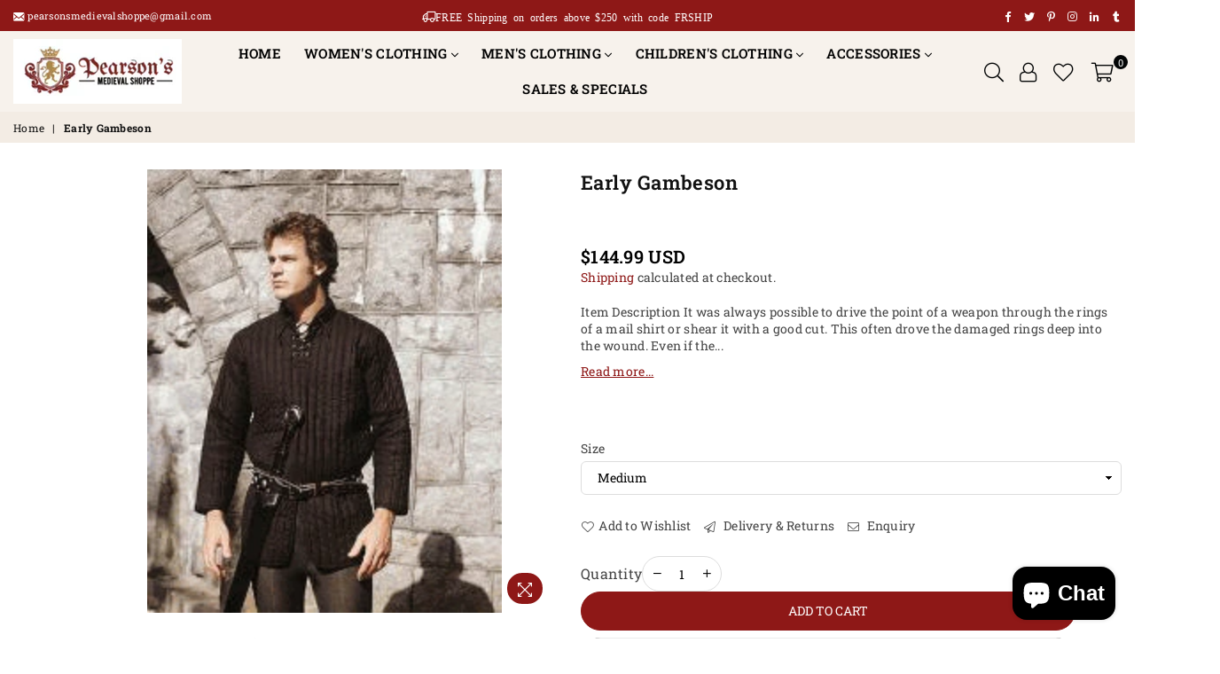

--- FILE ---
content_type: text/html; charset=utf-8
request_url: https://pearsonsmedievalshoppe.com/products/early-gambeson
body_size: 50263
content:
<!doctype html>
<meta name="p:domain_verify" content="8700e65404372dcd05426a0dbfa272e9"/>
<html class="no-js" lang="en" >
<head>
    <script src="//d1liekpayvooaz.cloudfront.net/apps/customizery/customizery.js?shop=medieval-shoppe.myshopify.com"></script><meta charset="utf-8">  <meta http-equiv="X-UA-Compatible" content="IE=edge,chrome=1"><meta name="viewport" content="width=device-width, initial-scale=1.0, maximum-scale=1.0, user-scalable=no"><meta name="theme-color" content="#000"><meta name="format-detection" content="telephone=no"><link rel="canonical" href="https://pearsonsmedievalshoppe.com/products/early-gambeson"><link rel="dns-prefetch" href="https://pearsonsmedievalshoppe.com" crossorigin><link rel="dns-prefetch" href="https://medieval-shoppe.myshopify.com" crossorigin><link rel="dns-prefetch" href="https://cdn.shopify.com" crossorigin><link rel="dns-prefetch" href="https://fonts.shopifycdn.com" crossorigin><link rel="preconnect" href="https//fonts.shopifycdn.com/" crossorigin><link rel="preconnect" href="https//cdn.shopify.com" crossorigin><link rel="preconnect" href="https//ajax.googleapis.com"><link rel="preload" as="style" href="//pearsonsmedievalshoppe.com/cdn/shop/t/7/assets/theme.css?v=21135134787953715941703290218" /><link rel="preload" as="style" href="'ysw-base.css' | asset_url }}" /><link rel="shortcut icon" href="//pearsonsmedievalshoppe.com/cdn/shop/files/logo_32x32.png?v=1638557630" type="image/png"><link rel="apple-touch-icon-precomposed" type="image/png" sizes="152x152" href="//pearsonsmedievalshoppe.com/cdn/shop/files/logo_152x.png?v=1638557630"><title>Early Gambeson&ndash; Pearson&#39;s Medieval Shoppe</title><meta name="description" content="It was always possible to drive the point of a weapon through the rings of a mail shirt or shear it with a good cut. This often drove the damaged rings deep into the wound. Even if the blow didn&#39;t cut the mail, the blunt trauma alone was enough to break bone and damage internal organs."><!-- /snippets/social-meta-tags.liquid -->     <meta name="keywords" content="Pearson&#39;s Medieval Shoppe, pearsonsmedievalshoppe.com" /><meta name="author" content="Pearson's Medieval Shoppe"><meta property="og:site_name" content="Pearson&#39;s Medieval Shoppe"><meta property="og:url" content="https://pearsonsmedievalshoppe.com/products/early-gambeson"><meta property="og:title" content="Early Gambeson"><meta property="og:type" content="product"><meta property="og:description" content="It was always possible to drive the point of a weapon through the rings of a mail shirt or shear it with a good cut. This often drove the damaged rings deep into the wound. Even if the blow didn&#39;t cut the mail, the blunt trauma alone was enough to break bone and damage internal organs.">  <meta property="og:price:amount" content="144.99">  <meta property="og:price:currency" content="USD"><meta property="og:image" content="http://pearsonsmedievalshoppe.com/cdn/shop/products/yhst-55945181203785_2268_53613209_1200x1200.gif?v=1641826447"><meta property="og:image:secure_url" content="https://pearsonsmedievalshoppe.com/cdn/shop/products/yhst-55945181203785_2268_53613209_1200x1200.gif?v=1641826447">  <meta name="twitter:site" content="@RenaissanceWear"><meta name="twitter:card" content="summary_large_image"><meta name="twitter:title" content="Early Gambeson"><meta name="twitter:description" content="It was always possible to drive the point of a weapon through the rings of a mail shirt or shear it with a good cut. This often drove the damaged rings deep into the wound. Even if the blow didn&#39;t cut the mail, the blunt trauma alone was enough to break bone and damage internal organs.">
<link rel="preload" as="font" href="//pearsonsmedievalshoppe.com/cdn/fonts/roboto_slab/robotoslab_n3.334bc4a7f64493b05cb1091c15b7be46b0d4a0d9.woff2" type="font/woff2" crossorigin><link rel="preload" as="font" href="//pearsonsmedievalshoppe.com/cdn/fonts/roboto_slab/robotoslab_n4.d3a9266696fe77645ad2b6579a2b30c11742dc68.woff2" type="font/woff2" crossorigin><link rel="preload" as="font" href="//pearsonsmedievalshoppe.com/cdn/fonts/roboto_slab/robotoslab_n6.3174328a74dafc69d011fba6bc98feb25251c46f.woff2" type="font/woff2" crossorigin><link rel="preload" as="font" href="//pearsonsmedievalshoppe.com/cdn/fonts/roboto_slab/robotoslab_n7.5242eb50a2e2688ccb1b3a90257e09ca8f40a7fe.woff2" type="font/woff2" crossorigin><style type="text/css">*,::after,::before{box-sizing:border-box}article,aside,details,figcaption,figure,footer,header,hgroup,main,menu,nav,section,summary{display:block}body,button,input,select,textarea{font-family:arial;-webkit-font-smoothing:antialiased;-webkit-text-size-adjust:100%}a{background-color:transparent}a,a:after,a:before{transition:all .3s ease-in-out}b,strong{font-weight:700;}em{font-style:italic}small{font-size:80%}sub,sup{font-size:75%;line-height:0;position:relative;vertical-align:baseline}sup{top:-.5em}sub{bottom:-.25em}img{max-width:100%;border:0}button,input,optgroup,select,textarea{color:inherit;font:inherit;margin:0;outline:0}button[disabled],input[disabled]{cursor:default}.mb0{margin-bottom:0!important}.mb10{margin-bottom:10px!important}.mb20{margin-bottom:20px!important}[type=button]::-moz-focus-inner,[type=reset]::-moz-focus-inner,[type=submit]::-moz-focus-inner,button::-moz-focus-inner{border-style:none;padding:0}[type=button]:-moz-focusring,[type=reset]:-moz-focusring,[type=submit]:-moz-focusring,button:-moz-focusring{outline:1px dotted ButtonText}input[type=email],input[type=number],input[type=password],input[type=search]{-webkit-appearance:none;-moz-appearance:none}table{width:100%;border-collapse:collapse;border-spacing:0}td,th{padding:0}textarea{overflow:auto;-webkit-appearance:none;-moz-appearance:none}[tabindex='-1']:focus{outline:0}a,img{outline:0!important;border:0}[role=button],a,button,input,label,select,textarea{touch-action:manipulation}.flex{display:flex}.flex-item{flex:1}.clearfix::after{content:'';display:table;clear:both}.clear{clear:both}.icon__fallback-text,.visually-hidden{position:absolute!important;overflow:hidden;clip:rect(0 0 0 0);height:1px;width:1px;margin:-1px;padding:0;border:0}.visibility-hidden{visibility:hidden}.js-focus-hidden:focus{outline:0}.no-js:not(html),.no-js .js{display:none}.no-js .no-js:not(html){display:block}.skip-link:focus{clip:auto;width:auto;height:auto;margin:0;color:#111;background-color:#fff;padding:10px;opacity:1;z-index:10000;transition:none}blockquote{background:#f8f8f8;font-weight:600;font-size:15px;font-style:normal;text-align:center;padding:0 30px;margin:0}.rte blockquote{padding:25px;margin-bottom:20px}blockquote p+cite{margin-top:7.5px}blockquote cite{display:block;font-size:13px;font-style:inherit}code,pre{font-family:Consolas,monospace;font-size:1em}pre{overflow:auto}.rte:last-child{margin-bottom:0}.rte .h1,.rte .h2,.rte .h3,.rte .h4,.rte .h5,.rte .h6,.rte h1,.rte h2,.rte h3,.rte h4,.rte h5,.rte h6{margin-top:15px;margin-bottom:7.5px}.rte .h1:first-child,.rte .h2:first-child,.rte .h3:first-child,.rte .h4:first-child,.rte .h5:first-child,.rte .h6:first-child,.rte h1:first-child,.rte h2:first-child,.rte h3:first-child,.rte h4:first-child,.rte h5:first-child,.rte h6:first-child{margin-top:0}.rte li{margin-bottom:4px;list-style:inherit}.rte li:last-child{margin-bottom:0}.rte-setting{margin-bottom:11.11111px}.rte-setting:last-child{margin-bottom:0}p:last-child{margin-bottom:0}li{list-style:none}.fine-print{font-size:1.07692em;font-style:italic;margin:20px 0}.txt--minor{font-size:80%}.txt--emphasis{font-style:italic}.icon{display:inline-block;width:20px;height:20px;vertical-align:middle;fill:currentColor}.no-svg .icon{display:none}svg.icon:not(.icon--full-color) circle,svg.icon:not(.icon--full-color) ellipse,svg.icon:not(.icon--full-color) g,svg.icon:not(.icon--full-color) line,svg.icon:not(.icon--full-color) path,svg.icon:not(.icon--full-color) polygon,svg.icon:not(.icon--full-color) polyline,svg.icon:not(.icon--full-color) rect,symbol.icon:not(.icon--full-color) circle,symbol.icon:not(.icon--full-color) ellipse,symbol.icon:not(.icon--full-color) g,symbol.icon:not(.icon--full-color) line,symbol.icon:not(.icon--full-color) path,symbol.icon:not(.icon--full-color) polygon,symbol.icon:not(.icon--full-color) polyline,symbol.icon:not(.icon--full-color) rect{fill:inherit;stroke:inherit}.no-svg .icon__fallback-text{position:static!important;overflow:inherit;clip:none;height:auto;width:auto;margin:0}ol,ul{margin:0;padding:0}ol{list-style:decimal}.list--inline{padding:0;margin:0}.list--inline li{display:inline-block;margin-bottom:0;vertical-align:middle}.rte img{height:auto}.rte table{table-layout:fixed}.rte ol,.rte ul{margin:20px 0 30px 30px}.rte ol.list--inline,.rte ul.list--inline{margin-left:0}.rte ul{list-style:disc outside}.rte ul ul{list-style:circle outside}.rte ul ul ul{list-style:square outside}.rte a:not(.btn){padding-bottom:1px}.text-center .rte ol,.text-center .rte ul,.text-center.rte ol,.text-center.rte ul{margin-left:0;list-style-position:inside}.rte__table-wrapper{max-width:100%;overflow:auto;-webkit-overflow-scrolling:touch}svg:not(:root){overflow:hidden}.video-wrapper{position:relative;overflow:hidden;max-width:100%;padding-bottom:56.25%;height:0;height:auto}.video-wrapper iframe{position:absolute;top:0;left:0;width:100%;height:100%}form{margin:0}legend{border:0;padding:0}button{cursor:pointer}input[type=submit]{cursor:pointer}input[type=text]{-webkit-appearance:none;-moz-appearance:none}[type=checkbox]+label,[type=radio]+label{display:inline-block;margin-bottom:0}label[for]{cursor:pointer}textarea{min-height:100px}input[type=checkbox],input[type=radio]{margin:0 5px 0 0;vertical-align:middle}select::-ms-expand{display:none}.label--hidden{position:absolute;height:0;width:0;margin-bottom:0;overflow:hidden;clip:rect(1px,1px,1px,1px)}.form-vertical input,.form-vertical select,.form-vertical textarea{display:block;width:100%}.form-vertical [type=checkbox],.form-vertical [type=radio]{display:inline-block;width:auto;margin-right:5px}.form-vertical .btn,.form-vertical [type=submit]{display:inline-block;width:auto}.grid--table{display:table;table-layout:fixed;width:100%}.grid--table>.grid__item{float:none;display:table-cell;vertical-align:middle}.is-transitioning{display:block!important;visibility:visible!important}.mr0{margin:0 !important;}.pd0{ padding:0 !important;}.db{display:block}.dbi{display:inline-block}.dn {display:none}.pa {position:absolute}.pr {position:relative}.fwl{font-weight:300}.fwr{font-weight:400}.fwm{font-weight:500}.fwsb{font-weight:600}b,strong,.fwb{font-weight:700}em, .em{font-style:italic}.tt-u{text-transform:uppercase}.tt-l{text-transform:lowercase}.tt-c{text-transform:capitalize}.tt-n{text-transform:none}.tdn {text-decoration:none!important}.tdu {text-decoration:underline}.grid-sizer{width:25%; position:absolute}.w_auto {width:auto!important}.h_auto{height:auto}.w_100{width:100%!important}.h_100{height:100%!important}.fl{display:flex}.fl1{flex:1}.f-row{flex-direction:row}.f-col{flex-direction:column}.f-wrap{flex-wrap:wrap}.f-nowrap{flex-wrap:nowrap}.f-jcs{justify-content:flex-start}.f-jce{justify-content:flex-end}.f-jcc{justify-content:center}.f-jcsb{justify-content:space-between}.f-jcsa{justify-content:space-around}.f-jcse{justify-content:space-evenly}.f-ais{align-items:flex-start}.f-aie{align-items:flex-end}.f-aic{align-items:center}.f-aib{align-items:baseline}.f-aist{align-items:stretch}.f-acs{align-content:flex-start}.f-ace{align-content:flex-end}.f-acc{align-content:center}.f-acsb{align-content:space-between}.f-acsa{align-content:space-around}.f-acst{align-content:stretch}.f-asa{align-self:auto}.f-ass{align-self:flex-start}.f-ase{align-self:flex-end}.f-asc{align-self:center}.f-asb{align-self:baseline}.f-asst{align-self:stretch}.order0{order:0}.order1{order:1}.order2{order:2}.order3{order:3}.tl{text-align:left!important}.tc{text-align:center!important}.tr{text-align:right!important}@media (min-width:768px){.tl-md{text-align:left!important}.tc-md{text-align:center!important}.tr-md{text-align:right!important}.f-row-md{flex-direction:row}.f-col-md{flex-direction:column}.f-wrap-md{flex-wrap:wrap}.f-nowrap-md{flex-wrap:nowrap}.f-jcs-md{justify-content:flex-start}.f-jce-md{justify-content:flex-end}.f-jcc-md{justify-content:center}.f-jcsb-md{justify-content:space-between}.f-jcsa-md{justify-content:space-around}.f-jcse-md{justify-content:space-evenly}.f-ais-md{align-items:flex-start}.f-aie-md{align-items:flex-end}.f-aic-md{align-items:center}.f-aib-md{align-items:baseline}.f-aist-md{align-items:stretch}.f-acs-md{align-content:flex-start}.f-ace-md{align-content:flex-end}.f-acc-md{align-content:center}.f-acsb-md{align-content:space-between}.f-acsa-md{align-content:space-around}.f-acst-md{align-content:stretch}.f-asa-md{align-self:auto}.f-ass-md{align-self:flex-start}.f-ase-md{align-self:flex-end}.f-asc-md{align-self:center}.f-asb-md{align-self:baseline}.f-asst-md{align-self:stretch}}@media (min-width:1025px){.f-row-lg{flex-direction:row}.f-col-lg{flex-direction:column}.f-wrap-lg{flex-wrap:wrap}.f-nowrap-lg{flex-wrap:nowrap}.tl-lg {text-align:left!important}.tc-lg {text-align:center!important}.tr-lg {text-align:right!important}}@media (min-width:1280px){.f-wrap-xl{flex-wrap:wrap}.f-col-xl{flex-direction:column}.tl-xl {text-align:left!important}.tc-xl {text-align:center!important}.tr-xl {text-align:right!important}}.grid{list-style:none;margin:0 -15px;padding:0}.grid::after{content:'';display:table;clear:both}.grid__item{float:left;padding-left:15px;padding-right:15px;width:100%}@media only screen and (max-width:1024px){.grid{margin:0 -7.5px}.grid__item{padding-left:7.5px;padding-right:7.5px}}.grid__item[class*="--push"]{position:relative}.grid--rev{direction:rtl;text-align:left}.grid--rev>.grid__item{direction:ltr;text-align:left;float:right}.col-1,.one-whole{width:100%}.col-2,.five-tenths,.four-eighths,.one-half,.three-sixths,.two-quarters,.wd-50{width:50%}.col-3,.one-third,.two-sixths{width:33.33333%}.four-sixths,.two-thirds{width:66.66667%}.col-4,.one-quarter,.two-eighths{width:25%}.six-eighths,.three-quarters{width:75%}.col-5,.one-fifth,.two-tenths{width:20%}.four-tenths,.two-fifths,.wd-40{width:40%}.six-tenths,.three-fifths,.wd-60{width:60%}.eight-tenths,.four-fifths,.wd-80{width:80%}.one-sixth{width:16.66667%}.five-sixths{width:83.33333%}.one-seventh{width:14.28571%}.one-eighth{width:12.5%}.three-eighths{width:37.5%}.five-eighths{width:62.5%}.seven-eighths{width:87.5%}.one-nineth{width:11.11111%}.one-tenth{width:10%}.three-tenths,.wd-30{width:30%}.seven-tenths,.wd-70{width:70%}.nine-tenths,.wd-90{width:90%}.show{display:block!important}.hide{display:none!important}.text-left{text-align:left!important}.text-right{text-align:right!important}.text-center{text-align:center!important}@media only screen and (min-width:767px){.medium-up--one-whole{width:100%}.medium-up--five-tenths,.medium-up--four-eighths,.medium-up--one-half,.medium-up--three-sixths,.medium-up--two-quarters{width:50%}.medium-up--one-third,.medium-up--two-sixths{width:33.33333%}.medium-up--four-sixths,.medium-up--two-thirds{width:66.66667%}.medium-up--one-quarter,.medium-up--two-eighths{width:25%}.medium-up--six-eighths,.medium-up--three-quarters{width:75%}.medium-up--one-fifth,.medium-up--two-tenths{width:20%}.medium-up--four-tenths,.medium-up--two-fifths{width:40%}.medium-up--six-tenths,.medium-up--three-fifths{width:60%}.medium-up--eight-tenths,.medium-up--four-fifths{width:80%}.medium-up--one-sixth{width:16.66667%}.medium-up--five-sixths{width:83.33333%}.medium-up--one-seventh{width:14.28571%}.medium-up--one-eighth{width:12.5%}.medium-up--three-eighths{width:37.5%}.medium-up--five-eighths{width:62.5%}.medium-up--seven-eighths{width:87.5%}.medium-up--one-nineth{width:11.11111%}.medium-up--one-tenth{width:10%}.medium-up--three-tenths{width:30%}.medium-up--seven-tenths{width:70%}.medium-up--nine-tenths{width:90%}.grid--uniform .medium-up--five-tenths:nth-child(2n+1),.grid--uniform .medium-up--four-eighths:nth-child(2n+1),.grid--uniform .medium-up--one-eighth:nth-child(8n+1),.grid--uniform .medium-up--one-fifth:nth-child(5n+1),.grid--uniform .medium-up--one-half:nth-child(2n+1),.grid--uniform .medium-up--one-quarter:nth-child(4n+1),.grid--uniform .medium-up--one-seventh:nth-child(7n+1),.grid--uniform .medium-up--one-sixth:nth-child(6n+1),.grid--uniform .medium-up--one-third:nth-child(3n+1),.grid--uniform .medium-up--three-sixths:nth-child(2n+1),.grid--uniform .medium-up--two-eighths:nth-child(4n+1),.grid--uniform .medium-up--two-sixths:nth-child(3n+1){clear:both}.medium-up--show{display:block!important}.medium-up--hide{display:none!important}.medium-up--text-left{text-align:left!important}.medium-up--text-right{text-align:right!important}.medium-up--text-center{text-align:center!important}}@media only screen and (min-width:1025px){.large-up--one-whole{width:100%}.large-up--five-tenths,.large-up--four-eighths,.large-up--one-half,.large-up--three-sixths,.large-up--two-quarters{width:50%}.large-up--one-third,.large-up--two-sixths{width:33.33333%}.large-up--four-sixths,.large-up--two-thirds{width:66.66667%}.large-up--one-quarter,.large-up--two-eighths{width:25%}.large-up--six-eighths,.large-up--three-quarters{width:75%}.large-up--one-fifth,.large-up--two-tenths{width:20%}.large-up--four-tenths,.large-up--two-fifths{width:40%}.large-up--six-tenths,.large-up--three-fifths{width:60%}.large-up--eight-tenths,.large-up--four-fifths{width:80%}.large-up--one-sixth{width:16.66667%}.large-up--five-sixths{width:83.33333%}.large-up--one-seventh{width:14.28571%}.large-up--one-eighth{width:12.5%}.large-up--three-eighths{width:37.5%}.large-up--five-eighths{width:62.5%}.large-up--seven-eighths{width:87.5%}.large-up--one-nineth{width:11.11111%}.large-up--one-tenth{width:10%}.large-up--three-tenths{width:30%}.large-up--seven-tenths{width:70%}.large-up--nine-tenths{width:90%}.grid--uniform .large-up--five-tenths:nth-child(2n+1),.grid--uniform .large-up--four-eighths:nth-child(2n+1),.grid--uniform .large-up--one-eighth:nth-child(8n+1),.grid--uniform .large-up--one-fifth:nth-child(5n+1),.grid--uniform .large-up--one-half:nth-child(2n+1),.grid--uniform .large-up--one-quarter:nth-child(4n+1),.grid--uniform .large-up--one-seventh:nth-child(7n+1),.grid--uniform .large-up--one-sixth:nth-child(6n+1),.grid--uniform .large-up--one-third:nth-child(3n+1),.grid--uniform .large-up--three-sixths:nth-child(2n+1),.grid--uniform .large-up--two-eighths:nth-child(4n+1),.grid--uniform .large-up--two-sixths:nth-child(3n+1){clear:both}.large-up--show{display:block!important}.large-up--hide{display:none!important}.large-up--text-left{text-align:left!important}.large-up--text-right{text-align:right!important}.large-up--text-center{text-align:center!important}}@media only screen and (min-width:1280px){.widescreen--one-whole{width:100%}.widescreen--five-tenths,.widescreen--four-eighths,.widescreen--one-half,.widescreen--three-sixths,.widescreen--two-quarters{width:50%}.widescreen--one-third,.widescreen--two-sixths{width:33.33333%}.widescreen--four-sixths,.widescreen--two-thirds{width:66.66667%}.widescreen--one-quarter,.widescreen--two-eighths{width:25%}.widescreen--six-eighths,.widescreen--three-quarters{width:75%}.widescreen--one-fifth,.widescreen--two-tenths{width:20%}.widescreen--four-tenths,.widescreen--two-fifths{width:40%}.widescreen--six-tenths,.widescreen--three-fifths{width:60%}.widescreen--eight-tenths,.widescreen--four-fifths{width:80%}.widescreen--one-sixth{width:16.66667%}.widescreen--five-sixths{width:83.33333%}.widescreen--one-seventh{width:14.28571%}.widescreen--one-eighth{width:12.5%}.widescreen--three-eighths{width:37.5%}.widescreen--five-eighths{width:62.5%}.widescreen--seven-eighths{width:87.5%}.widescreen--one-nineth{width:11.11111%}.widescreen--one-tenth{width:10%}.widescreen--three-tenths{width:30%}.widescreen--seven-tenths{width:70%}.widescreen--nine-tenths{width:90%}.grid--uniform .widescreen--five-tenths:nth-child(2n+1),.grid--uniform .widescreen--four-eighths:nth-child(2n+1),.grid--uniform .widescreen--one-eighth:nth-child(8n+1),.grid--uniform .widescreen--one-fifth:nth-child(5n+1),.grid--uniform .widescreen--one-half:nth-child(2n+1),.grid--uniform .widescreen--one-quarter:nth-child(4n+1),.grid--uniform .widescreen--one-seventh:nth-child(7n+1),.grid--uniform .widescreen--one-sixth:nth-child(6n+1),.grid--uniform .widescreen--one-third:nth-child(3n+1),.grid--uniform .widescreen--three-sixths:nth-child(2n+1),.grid--uniform .widescreen--two-eighths:nth-child(4n+1),.grid--uniform .widescreen--two-sixths:nth-child(3n+1){clear:both}.widescreen--show{display:block!important}.widescreen--hide{display:none!important}.widescreen--text-left{text-align:left!important}.widescreen--text-right{text-align:right!important}.widescreen--text-center{text-align:center!important}}@media only screen and (min-width:1025px) and (max-width:1279px){.large--one-whole{width:100%}.large--five-tenths,.large--four-eighths,.large--one-half,.large--three-sixths,.large--two-quarters{width:50%}.large--one-third,.large--two-sixths{width:33.33333%}.large--four-sixths,.large--two-thirds{width:66.66667%}.large--one-quarter,.large--two-eighths{width:25%}.large--six-eighths,.large--three-quarters{width:75%}.large--one-fifth,.large--two-tenths{width:20%}.large--four-tenths,.large--two-fifths{width:40%}.large--six-tenths,.large--three-fifths{width:60%}.large--eight-tenths,.large--four-fifths{width:80%}.large--one-sixth{width:16.66667%}.large--five-sixths{width:83.33333%}.large--one-seventh{width:14.28571%}.large--one-eighth{width:12.5%}.large--three-eighths{width:37.5%}.large--five-eighths{width:62.5%}.large--seven-eighths{width:87.5%}.large--one-nineth{width:11.11111%}.large--one-tenth{width:10%}.large--three-tenths{width:30%}.large--seven-tenths{width:70%}.large--nine-tenths{width:90%}.grid--uniform .large--five-tenths:nth-child(2n+1),.grid--uniform .large--four-eighths:nth-child(2n+1),.grid--uniform .large--one-eighth:nth-child(8n+1),.grid--uniform .large--one-fifth:nth-child(5n+1),.grid--uniform .large--one-half:nth-child(2n+1),.grid--uniform .large--one-quarter:nth-child(4n+1),.grid--uniform .large--one-seventh:nth-child(7n+1),.grid--uniform .large--one-sixth:nth-child(6n+1),.grid--uniform .large--one-third:nth-child(3n+1),.grid--uniform .large--three-sixths:nth-child(2n+1),.grid--uniform .large--two-eighths:nth-child(4n+1),.grid--uniform .large--two-sixths:nth-child(3n+1){clear:both}.large--show{display:block!important}.large--hide{display:none!important}.large--text-left{text-align:left!important}.large--text-right{text-align:right!important}.large--text-center{text-align:center!important}}@media only screen and (min-width:767px) and (max-width:1024px){.medium--one-whole{width:100%}.medium--five-tenths,.medium--four-eighths,.medium--one-half,.medium--three-sixths,.medium--two-quarters{width:50%}.medium--one-third,.medium--two-sixths{width:33.33333%}.medium--four-sixths,.medium--two-thirds{width:66.66667%}.medium--one-quarter,.medium--two-eighths{width:25%}.medium--six-eighths,.medium--three-quarters{width:75%}.medium--one-fifth,.medium--two-tenths{width:20%}.medium--four-tenths,.medium--two-fifths{width:40%}.medium--six-tenths,.medium--three-fifths{width:60%}.medium--eight-tenths,.medium--four-fifths{width:80%}.medium--one-sixth{width:16.66667%}.medium--five-sixths{width:83.33333%}.medium--one-seventh{width:14.28571%}.medium--one-eighth{width:12.5%}.medium--three-eighths{width:37.5%}.medium--five-eighths{width:62.5%}.medium--seven-eighths{width:87.5%}.medium--one-nineth{width:11.11111%}.medium--one-tenth{width:10%}.medium--three-tenths{width:30%}.medium--seven-tenths{width:70%}.medium--nine-tenths{width:90%}.grid--uniform .medium--five-tenths:nth-child(2n+1),.grid--uniform .medium--four-eighths:nth-child(2n+1),.grid--uniform .medium--one-eighth:nth-child(8n+1),.grid--uniform .medium--one-fifth:nth-child(5n+1),.grid--uniform .medium--one-half:nth-child(2n+1),.grid--uniform .medium--one-quarter:nth-child(4n+1),.grid--uniform .medium--one-seventh:nth-child(7n+1),.grid--uniform .medium--one-sixth:nth-child(6n+1),.grid--uniform .medium--one-third:nth-child(3n+1),.grid--uniform .medium--three-sixths:nth-child(2n+1),.grid--uniform .medium--two-eighths:nth-child(4n+1),.grid--uniform .medium--two-sixths:nth-child(3n+1){clear:both}.medium--show{display:block!important}.medium--hide{display:none!important}.medium--text-left{text-align:left!important}.medium--text-right{text-align:right!important}.medium--text-center{text-align:center!important}}@media only screen and (max-width:766px){.grid{margin:0 -5px}.grid__item{padding-left:5px;padding-right:5px}.small--one-whole{width:100%}.small--five-tenths,.small--four-eighths,.small--one-half,.small--three-sixths,.small--two-quarters{width:50%}.small--one-third,.small--two-sixths{width:33.33333%}.small--four-sixths,.small--two-thirds{width:66.66667%}.small--one-quarter,.small--two-eighths{width:25%}.small--six-eighths,.small--three-quarters{width:75%}.small--one-fifth,.small--two-tenths{width:20%}.small--four-tenths,.small--two-fifths{width:40%}.small--six-tenths,.small--three-fifths{width:60%}.small--eight-tenths,.small--four-fifths{width:80%}.small--one-sixth{width:16.66667%}.small--five-sixths{width:83.33333%}.small--one-seventh{width:14.28571%}.small--one-eighth{width:12.5%}.small--three-eighths{width:37.5%}.small--five-eighths{width:62.5%}.small--seven-eighths{width:87.5%}.small--one-nineth{width:11.11111%}.small--one-tenth{width:10%}.small--three-tenths{width:30%}.small--seven-tenths{width:70%}.small--nine-tenths{width:90%}.grid--uniform .small--five-tenths:nth-child(2n+1),.grid--uniform .small--four-eighths:nth-child(2n+1),.grid--uniform .small--one-eighth:nth-child(8n+1),.grid--uniform .small--one-half:nth-child(2n+1),.grid--uniform .small--one-quarter:nth-child(4n+1),.grid--uniform .small--one-seventh:nth-child(7n+1),.grid--uniform .small--one-sixth:nth-child(6n+1),.grid--uniform .small--one-third:nth-child(3n+1),.grid--uniform .small--three-sixths:nth-child(2n+1),.grid--uniform .small--two-eighths:nth-child(4n+1),.grid--uniform .small--two-sixths:nth-child(3n+1),.grid--uniform.small--one-fifth:nth-child(5n+1){clear:both}.small--show{display:block!important}.small--hide{display:none!important}.small--text-left{text-align:left!important}.small--text-right{text-align:right!important}.small--text-center{text-align:center!important}}@font-face {font-family: "Roboto Slab";font-weight: 400;font-style: normal;font-display: swap;src: url("//pearsonsmedievalshoppe.com/cdn/fonts/roboto_slab/robotoslab_n4.d3a9266696fe77645ad2b6579a2b30c11742dc68.woff2") format("woff2"), url("//pearsonsmedievalshoppe.com/cdn/fonts/roboto_slab/robotoslab_n4.ac73924d0e45cb28b8adb30cbb4ff26dbe125c23.woff") format("woff");}@font-face {font-family: "Roboto Slab";font-weight: 300;font-style: normal;font-display: swap;src: url("//pearsonsmedievalshoppe.com/cdn/fonts/roboto_slab/robotoslab_n3.334bc4a7f64493b05cb1091c15b7be46b0d4a0d9.woff2") format("woff2"), url("//pearsonsmedievalshoppe.com/cdn/fonts/roboto_slab/robotoslab_n3.4929d403660e3d9ae4428ca43a713d8a307fd79b.woff") format("woff");}@font-face {font-family: "Roboto Slab";font-weight: 600;font-style: normal;font-display: swap;src: url("//pearsonsmedievalshoppe.com/cdn/fonts/roboto_slab/robotoslab_n6.3174328a74dafc69d011fba6bc98feb25251c46f.woff2") format("woff2"), url("//pearsonsmedievalshoppe.com/cdn/fonts/roboto_slab/robotoslab_n6.b9eff9538b7eb0c1ac6073651a41e19994326fc7.woff") format("woff");}@font-face {font-family: "Roboto Slab";font-weight: 700;font-style: normal;font-display: swap;src: url("//pearsonsmedievalshoppe.com/cdn/fonts/roboto_slab/robotoslab_n7.5242eb50a2e2688ccb1b3a90257e09ca8f40a7fe.woff2") format("woff2"), url("//pearsonsmedievalshoppe.com/cdn/fonts/roboto_slab/robotoslab_n7.6217d6e8cdce1468038779247b461b93d14a8e93.woff") format("woff");}@font-face{font-family:Adorn-Icons;src:url("//pearsonsmedievalshoppe.com/cdn/shop/t/7/assets/adorn-icons.woff2?v=167339017966625775301663766470") format('woff2'),url("//pearsonsmedievalshoppe.com/cdn/shop/t/7/assets/adorn-icons.woff?v=177162561609770262791663766470") format('woff');font-weight:400;font-style:normal;font-display:swap}.ad{font:normal normal normal 16px/1 adorn-icons;speak:none;text-transform:none;display:inline-block;vertical-align:middle;text-rendering:auto;-webkit-font-smoothing:antialiased;-moz-osx-font-smoothing:grayscale}</style>  <link rel="stylesheet" href="//pearsonsmedievalshoppe.com/cdn/shop/t/7/assets/theme.css?v=21135134787953715941703290218" type="text/css" media="all"><link rel="stylesheet" href="//pearsonsmedievalshoppe.com/cdn/shop/t/7/assets/ysw-base.css?v=104203857294789768041665686137" type="text/css" media="all">    <link rel="preload" href="//pearsonsmedievalshoppe.com/cdn/shop/t/7/assets/jquery.min.js?v=33809001796617363981663766470" as="script">  <link rel="preload" href="//pearsonsmedievalshoppe.com/cdn/shop/t/7/assets/vendor.min.js?v=79820397302741895341663766470" as="script">  <script src="//pearsonsmedievalshoppe.com/cdn/shop/t/7/assets/jquery.min.js?v=33809001796617363981663766470"defer="defer"></script><script>var theme = {strings:{addToCart:"Add to cart",soldOut:"Sold out",unavailable:"Unavailable",showMore:"Show More",showLess:"Show Less"},mlcurrency:true,moneyFormat:"\u003cspan class=money\u003e${{amount}} USD\u003c\/span\u003e",currencyFormat:"money_with_currency_format",shopCurrency:"USD",autoCurrencies:true,money_currency_format:"${{amount}} USD",money_format:"${{amount}} USD",ajax_cart:true,fixedHeader:false,animation:true,animationMobile:true,searchresult:"See all results",wlAvailable:"Available in Wishlist",rtl:false,days:"Days",hours:"Hrs",minuts:"Min",seconds:"Sec",};document.documentElement.className = document.documentElement.className.replace('no-js', 'js');        window.lazySizesConfig = window.lazySizesConfig || {};window.lazySizesConfig.loadMode = 1;window.lazySizesConfig.expand = 10;window.lazySizesConfig.expFactor = 1.5;      window.lazySizesConfig.loadHidden = false;</script><script src="//pearsonsmedievalshoppe.com/cdn/shop/t/7/assets/vendor.min.js?v=79820397302741895341663766470" defer="defer"></script>
   <script>window.performance && window.performance.mark && window.performance.mark('shopify.content_for_header.start');</script><meta name="facebook-domain-verification" content="j8fh9x2j11mzhzwm39hcqbp7lud3ey">
<meta name="google-site-verification" content="pEpYtGtd64gmSY7RGp99PQznrkmlgZOIRlOw0CDScyc">
<meta name="google-site-verification" content="vyq0KY8pptR0l6Wp8Oq5riaKvOUtrKjMzRUDvReXDjI">
<meta name="google-site-verification" content="zj6S502k7gS4UNFnMt96h-uiwmHaw_VUE1Nx4Hoq7u0">
<meta name="facebook-domain-verification" content="yqxwi1w4igougyhr279nsczwi2q58j">
<meta id="shopify-digital-wallet" name="shopify-digital-wallet" content="/56800051391/digital_wallets/dialog">
<meta name="shopify-checkout-api-token" content="7f9882b13400367e96651185b26e6c50">
<meta id="in-context-paypal-metadata" data-shop-id="56800051391" data-venmo-supported="true" data-environment="production" data-locale="en_US" data-paypal-v4="true" data-currency="USD">
<link rel="alternate" hreflang="x-default" href="https://pearsonsmedievalshoppe.com/products/early-gambeson">
<link rel="alternate" hreflang="en" href="https://pearsonsmedievalshoppe.com/products/early-gambeson">
<link rel="alternate" hreflang="en-CA" href="https://pearsonsmedievalshoppe.com/en-ca/products/early-gambeson">
<link rel="alternate" type="application/json+oembed" href="https://pearsonsmedievalshoppe.com/products/early-gambeson.oembed">
<script async="async" data-src="/checkouts/internal/preloads.js?locale=en-US"></script>
<link rel="preconnect" href="https://shop.app" crossorigin="anonymous">
<script async="async" data-src="https://shop.app/checkouts/internal/preloads.js?locale=en-US&shop_id=56800051391" crossorigin="anonymous"></script>
<script id="apple-pay-shop-capabilities" type="application/json">{"shopId":56800051391,"countryCode":"US","currencyCode":"USD","merchantCapabilities":["supports3DS"],"merchantId":"gid:\/\/shopify\/Shop\/56800051391","merchantName":"Pearson's Medieval Shoppe","requiredBillingContactFields":["postalAddress","email","phone"],"requiredShippingContactFields":["postalAddress","email","phone"],"shippingType":"shipping","supportedNetworks":["visa","masterCard","discover","elo","jcb"],"total":{"type":"pending","label":"Pearson's Medieval Shoppe","amount":"1.00"},"shopifyPaymentsEnabled":true,"supportsSubscriptions":true}</script>
<script id="shopify-features" type="application/json">{"accessToken":"7f9882b13400367e96651185b26e6c50","betas":["rich-media-storefront-analytics"],"domain":"pearsonsmedievalshoppe.com","predictiveSearch":true,"shopId":56800051391,"locale":"en"}</script>
<script>var Shopify = Shopify || {};
Shopify.shop = "medieval-shoppe.myshopify.com";
Shopify.locale = "en";
Shopify.currency = {"active":"USD","rate":"1.0"};
Shopify.country = "US";
Shopify.theme = {"name":"YSW Develop theme - 09\/21\/22","id":131605889215,"schema_name":"Avone OS 2.0","schema_version":"4.2","theme_store_id":null,"role":"main"};
Shopify.theme.handle = "null";
Shopify.theme.style = {"id":null,"handle":null};
Shopify.cdnHost = "pearsonsmedievalshoppe.com/cdn";
Shopify.routes = Shopify.routes || {};
Shopify.routes.root = "/";</script>
<script type="module">!function(o){(o.Shopify=o.Shopify||{}).modules=!0}(window);</script>
<script>!function(o){function n(){var o=[];function n(){o.push(Array.prototype.slice.apply(arguments))}return n.q=o,n}var t=o.Shopify=o.Shopify||{};t.loadFeatures=n(),t.autoloadFeatures=n()}(window);</script>
<script>
  window.ShopifyPay = window.ShopifyPay || {};
  window.ShopifyPay.apiHost = "shop.app\/pay";
  window.ShopifyPay.redirectState = null;
</script>
<script id="shop-js-analytics" type="application/json">{"pageType":"product"}</script>
<script defer="defer" async type="module" data-src="//pearsonsmedievalshoppe.com/cdn/shopifycloud/shop-js/modules/v2/client.init-shop-cart-sync_BdyHc3Nr.en.esm.js"></script>
<script defer="defer" async type="module" data-src="//pearsonsmedievalshoppe.com/cdn/shopifycloud/shop-js/modules/v2/chunk.common_Daul8nwZ.esm.js"></script>
<script type="module">
  await import("//pearsonsmedievalshoppe.com/cdn/shopifycloud/shop-js/modules/v2/client.init-shop-cart-sync_BdyHc3Nr.en.esm.js");
await import("//pearsonsmedievalshoppe.com/cdn/shopifycloud/shop-js/modules/v2/chunk.common_Daul8nwZ.esm.js");

  window.Shopify.SignInWithShop?.initShopCartSync?.({"fedCMEnabled":true,"windoidEnabled":true});

</script>
<script defer="defer" async type="module" data-src="//pearsonsmedievalshoppe.com/cdn/shopifycloud/shop-js/modules/v2/client.payment-terms_MV4M3zvL.en.esm.js"></script>
<script defer="defer" async type="module" data-src="//pearsonsmedievalshoppe.com/cdn/shopifycloud/shop-js/modules/v2/chunk.common_Daul8nwZ.esm.js"></script>
<script defer="defer" async type="module" data-src="//pearsonsmedievalshoppe.com/cdn/shopifycloud/shop-js/modules/v2/chunk.modal_CQq8HTM6.esm.js"></script>
<script type="module">
  await import("//pearsonsmedievalshoppe.com/cdn/shopifycloud/shop-js/modules/v2/client.payment-terms_MV4M3zvL.en.esm.js");
await import("//pearsonsmedievalshoppe.com/cdn/shopifycloud/shop-js/modules/v2/chunk.common_Daul8nwZ.esm.js");
await import("//pearsonsmedievalshoppe.com/cdn/shopifycloud/shop-js/modules/v2/chunk.modal_CQq8HTM6.esm.js");

  
</script>
<script>
  window.Shopify = window.Shopify || {};
  if (!window.Shopify.featureAssets) window.Shopify.featureAssets = {};
  window.Shopify.featureAssets['shop-js'] = {"shop-cart-sync":["modules/v2/client.shop-cart-sync_QYOiDySF.en.esm.js","modules/v2/chunk.common_Daul8nwZ.esm.js"],"init-fed-cm":["modules/v2/client.init-fed-cm_DchLp9rc.en.esm.js","modules/v2/chunk.common_Daul8nwZ.esm.js"],"shop-button":["modules/v2/client.shop-button_OV7bAJc5.en.esm.js","modules/v2/chunk.common_Daul8nwZ.esm.js"],"init-windoid":["modules/v2/client.init-windoid_DwxFKQ8e.en.esm.js","modules/v2/chunk.common_Daul8nwZ.esm.js"],"shop-cash-offers":["modules/v2/client.shop-cash-offers_DWtL6Bq3.en.esm.js","modules/v2/chunk.common_Daul8nwZ.esm.js","modules/v2/chunk.modal_CQq8HTM6.esm.js"],"shop-toast-manager":["modules/v2/client.shop-toast-manager_CX9r1SjA.en.esm.js","modules/v2/chunk.common_Daul8nwZ.esm.js"],"init-shop-email-lookup-coordinator":["modules/v2/client.init-shop-email-lookup-coordinator_UhKnw74l.en.esm.js","modules/v2/chunk.common_Daul8nwZ.esm.js"],"pay-button":["modules/v2/client.pay-button_DzxNnLDY.en.esm.js","modules/v2/chunk.common_Daul8nwZ.esm.js"],"avatar":["modules/v2/client.avatar_BTnouDA3.en.esm.js"],"init-shop-cart-sync":["modules/v2/client.init-shop-cart-sync_BdyHc3Nr.en.esm.js","modules/v2/chunk.common_Daul8nwZ.esm.js"],"shop-login-button":["modules/v2/client.shop-login-button_D8B466_1.en.esm.js","modules/v2/chunk.common_Daul8nwZ.esm.js","modules/v2/chunk.modal_CQq8HTM6.esm.js"],"init-customer-accounts-sign-up":["modules/v2/client.init-customer-accounts-sign-up_C8fpPm4i.en.esm.js","modules/v2/client.shop-login-button_D8B466_1.en.esm.js","modules/v2/chunk.common_Daul8nwZ.esm.js","modules/v2/chunk.modal_CQq8HTM6.esm.js"],"init-shop-for-new-customer-accounts":["modules/v2/client.init-shop-for-new-customer-accounts_CVTO0Ztu.en.esm.js","modules/v2/client.shop-login-button_D8B466_1.en.esm.js","modules/v2/chunk.common_Daul8nwZ.esm.js","modules/v2/chunk.modal_CQq8HTM6.esm.js"],"init-customer-accounts":["modules/v2/client.init-customer-accounts_dRgKMfrE.en.esm.js","modules/v2/client.shop-login-button_D8B466_1.en.esm.js","modules/v2/chunk.common_Daul8nwZ.esm.js","modules/v2/chunk.modal_CQq8HTM6.esm.js"],"shop-follow-button":["modules/v2/client.shop-follow-button_CkZpjEct.en.esm.js","modules/v2/chunk.common_Daul8nwZ.esm.js","modules/v2/chunk.modal_CQq8HTM6.esm.js"],"lead-capture":["modules/v2/client.lead-capture_BntHBhfp.en.esm.js","modules/v2/chunk.common_Daul8nwZ.esm.js","modules/v2/chunk.modal_CQq8HTM6.esm.js"],"checkout-modal":["modules/v2/client.checkout-modal_CfxcYbTm.en.esm.js","modules/v2/chunk.common_Daul8nwZ.esm.js","modules/v2/chunk.modal_CQq8HTM6.esm.js"],"shop-login":["modules/v2/client.shop-login_Da4GZ2H6.en.esm.js","modules/v2/chunk.common_Daul8nwZ.esm.js","modules/v2/chunk.modal_CQq8HTM6.esm.js"],"payment-terms":["modules/v2/client.payment-terms_MV4M3zvL.en.esm.js","modules/v2/chunk.common_Daul8nwZ.esm.js","modules/v2/chunk.modal_CQq8HTM6.esm.js"]};
</script>
<script>(function() {
  var isLoaded = false;
  function asyncLoad() {
    if (isLoaded) return;
    isLoaded = true;
    var urls = ["https:\/\/cdn.recapture.io\/sdk\/v1\/shopify-recapture.min.js?api_key=xw5yijlt\u0026shop=medieval-shoppe.myshopify.com","\/\/d1liekpayvooaz.cloudfront.net\/apps\/customizery\/customizery.js?shop=medieval-shoppe.myshopify.com","https:\/\/cdn.nfcube.com\/instafeed-6e18a1a655a142e2a5be81d311953ddb.js?shop=medieval-shoppe.myshopify.com"];
    for (var i = 0; i < urls.length; i++) {
      var s = document.createElement('script');
      s.type = 'text/javascript';
      s.async = true;
      s.src = urls[i];
      var x = document.getElementsByTagName('script')[0];
      x.parentNode.insertBefore(s, x);
    }
  };
  document.addEventListener('StartAsyncLoading',function(event){asyncLoad();});if(window.attachEvent) {
    window.attachEvent('onload', function(){});
  } else {
    window.addEventListener('load', function(){}, false);
  }
})();</script>
<script id="__st">var __st={"a":56800051391,"offset":-18000,"reqid":"13c9f01e-dabe-4a73-ae17-241f55ec017d-1769004838","pageurl":"pearsonsmedievalshoppe.com\/products\/early-gambeson","u":"0ed86d9b6ee6","p":"product","rtyp":"product","rid":7130648740031};</script>
<script>window.ShopifyPaypalV4VisibilityTracking = true;</script>
<script id="captcha-bootstrap">!function(){'use strict';const t='contact',e='account',n='new_comment',o=[[t,t],['blogs',n],['comments',n],[t,'customer']],c=[[e,'customer_login'],[e,'guest_login'],[e,'recover_customer_password'],[e,'create_customer']],r=t=>t.map((([t,e])=>`form[action*='/${t}']:not([data-nocaptcha='true']) input[name='form_type'][value='${e}']`)).join(','),a=t=>()=>t?[...document.querySelectorAll(t)].map((t=>t.form)):[];function s(){const t=[...o],e=r(t);return a(e)}const i='password',u='form_key',d=['recaptcha-v3-token','g-recaptcha-response','h-captcha-response',i],f=()=>{try{return window.sessionStorage}catch{return}},m='__shopify_v',_=t=>t.elements[u];function p(t,e,n=!1){try{const o=window.sessionStorage,c=JSON.parse(o.getItem(e)),{data:r}=function(t){const{data:e,action:n}=t;return t[m]||n?{data:e,action:n}:{data:t,action:n}}(c);for(const[e,n]of Object.entries(r))t.elements[e]&&(t.elements[e].value=n);n&&o.removeItem(e)}catch(o){console.error('form repopulation failed',{error:o})}}const l='form_type',E='cptcha';function T(t){t.dataset[E]=!0}const w=window,h=w.document,L='Shopify',v='ce_forms',y='captcha';let A=!1;((t,e)=>{const n=(g='f06e6c50-85a8-45c8-87d0-21a2b65856fe',I='https://cdn.shopify.com/shopifycloud/storefront-forms-hcaptcha/ce_storefront_forms_captcha_hcaptcha.v1.5.2.iife.js',D={infoText:'Protected by hCaptcha',privacyText:'Privacy',termsText:'Terms'},(t,e,n)=>{const o=w[L][v],c=o.bindForm;if(c)return c(t,g,e,D).then(n);var r;o.q.push([[t,g,e,D],n]),r=I,A||(h.body.append(Object.assign(h.createElement('script'),{id:'captcha-provider',async:!0,src:r})),A=!0)});var g,I,D;w[L]=w[L]||{},w[L][v]=w[L][v]||{},w[L][v].q=[],w[L][y]=w[L][y]||{},w[L][y].protect=function(t,e){n(t,void 0,e),T(t)},Object.freeze(w[L][y]),function(t,e,n,w,h,L){const[v,y,A,g]=function(t,e,n){const i=e?o:[],u=t?c:[],d=[...i,...u],f=r(d),m=r(i),_=r(d.filter((([t,e])=>n.includes(e))));return[a(f),a(m),a(_),s()]}(w,h,L),I=t=>{const e=t.target;return e instanceof HTMLFormElement?e:e&&e.form},D=t=>v().includes(t);t.addEventListener('submit',(t=>{const e=I(t);if(!e)return;const n=D(e)&&!e.dataset.hcaptchaBound&&!e.dataset.recaptchaBound,o=_(e),c=g().includes(e)&&(!o||!o.value);(n||c)&&t.preventDefault(),c&&!n&&(function(t){try{if(!f())return;!function(t){const e=f();if(!e)return;const n=_(t);if(!n)return;const o=n.value;o&&e.removeItem(o)}(t);const e=Array.from(Array(32),(()=>Math.random().toString(36)[2])).join('');!function(t,e){_(t)||t.append(Object.assign(document.createElement('input'),{type:'hidden',name:u})),t.elements[u].value=e}(t,e),function(t,e){const n=f();if(!n)return;const o=[...t.querySelectorAll(`input[type='${i}']`)].map((({name:t})=>t)),c=[...d,...o],r={};for(const[a,s]of new FormData(t).entries())c.includes(a)||(r[a]=s);n.setItem(e,JSON.stringify({[m]:1,action:t.action,data:r}))}(t,e)}catch(e){console.error('failed to persist form',e)}}(e),e.submit())}));const S=(t,e)=>{t&&!t.dataset[E]&&(n(t,e.some((e=>e===t))),T(t))};for(const o of['focusin','change'])t.addEventListener(o,(t=>{const e=I(t);D(e)&&S(e,y())}));const B=e.get('form_key'),M=e.get(l),P=B&&M;t.addEventListener('DOMContentLoaded',(()=>{const t=y();if(P)for(const e of t)e.elements[l].value===M&&p(e,B);[...new Set([...A(),...v().filter((t=>'true'===t.dataset.shopifyCaptcha))])].forEach((e=>S(e,t)))}))}(h,new URLSearchParams(w.location.search),n,t,e,['guest_login'])})(!0,!0)}();</script>
<script integrity="sha256-4kQ18oKyAcykRKYeNunJcIwy7WH5gtpwJnB7kiuLZ1E=" data-source-attribution="shopify.loadfeatures" defer="defer" data-src="//pearsonsmedievalshoppe.com/cdn/shopifycloud/storefront/assets/storefront/load_feature-a0a9edcb.js" crossorigin="anonymous"></script>
<script crossorigin="anonymous" defer="defer" data-src="//pearsonsmedievalshoppe.com/cdn/shopifycloud/storefront/assets/shopify_pay/storefront-65b4c6d7.js?v=20250812"></script>
<script data-source-attribution="shopify.dynamic_checkout.dynamic.init">var Shopify=Shopify||{};Shopify.PaymentButton=Shopify.PaymentButton||{isStorefrontPortableWallets:!0,init:function(){window.Shopify.PaymentButton.init=function(){};var t=document.createElement("script");t.data-src="https://pearsonsmedievalshoppe.com/cdn/shopifycloud/portable-wallets/latest/portable-wallets.en.js",t.type="module",document.head.appendChild(t)}};
</script>
<script data-source-attribution="shopify.dynamic_checkout.buyer_consent">
  function portableWalletsHideBuyerConsent(e){var t=document.getElementById("shopify-buyer-consent"),n=document.getElementById("shopify-subscription-policy-button");t&&n&&(t.classList.add("hidden"),t.setAttribute("aria-hidden","true"),n.removeEventListener("click",e))}function portableWalletsShowBuyerConsent(e){var t=document.getElementById("shopify-buyer-consent"),n=document.getElementById("shopify-subscription-policy-button");t&&n&&(t.classList.remove("hidden"),t.removeAttribute("aria-hidden"),n.addEventListener("click",e))}window.Shopify?.PaymentButton&&(window.Shopify.PaymentButton.hideBuyerConsent=portableWalletsHideBuyerConsent,window.Shopify.PaymentButton.showBuyerConsent=portableWalletsShowBuyerConsent);
</script>
<script>
  function portableWalletsCleanup(e){e&&e.src&&console.error("Failed to load portable wallets script "+e.src);var t=document.querySelectorAll("shopify-accelerated-checkout .shopify-payment-button__skeleton, shopify-accelerated-checkout-cart .wallet-cart-button__skeleton"),e=document.getElementById("shopify-buyer-consent");for(let e=0;e<t.length;e++)t[e].remove();e&&e.remove()}function portableWalletsNotLoadedAsModule(e){e instanceof ErrorEvent&&"string"==typeof e.message&&e.message.includes("import.meta")&&"string"==typeof e.filename&&e.filename.includes("portable-wallets")&&(window.removeEventListener("error",portableWalletsNotLoadedAsModule),window.Shopify.PaymentButton.failedToLoad=e,"loading"===document.readyState?document.addEventListener("DOMContentLoaded",window.Shopify.PaymentButton.init):window.Shopify.PaymentButton.init())}window.addEventListener("error",portableWalletsNotLoadedAsModule);
</script>

<script type="module" data-src="https://pearsonsmedievalshoppe.com/cdn/shopifycloud/portable-wallets/latest/portable-wallets.en.js" onError="portableWalletsCleanup(this)" crossorigin="anonymous"></script>
<script nomodule>
  document.addEventListener("DOMContentLoaded", portableWalletsCleanup);
</script>

<script id='scb4127' type='text/javascript' async='' data-src='https://pearsonsmedievalshoppe.com/cdn/shopifycloud/privacy-banner/storefront-banner.js'></script><link id="shopify-accelerated-checkout-styles" rel="stylesheet" media="screen" href="https://pearsonsmedievalshoppe.com/cdn/shopifycloud/portable-wallets/latest/accelerated-checkout-backwards-compat.css" crossorigin="anonymous">
<style id="shopify-accelerated-checkout-cart">
        #shopify-buyer-consent {
  margin-top: 1em;
  display: inline-block;
  width: 100%;
}

#shopify-buyer-consent.hidden {
  display: none;
}

#shopify-subscription-policy-button {
  background: none;
  border: none;
  padding: 0;
  text-decoration: underline;
  font-size: inherit;
  cursor: pointer;
}

#shopify-subscription-policy-button::before {
  box-shadow: none;
}

      </style>

<script>window.performance && window.performance.mark && window.performance.mark('shopify.content_for_header.end');</script><meta name="p:domain_verify" content="8700e65404372dcd05426a0dbfa272e9"/>
          <meta name="facebook-domain-verification" content="yqxwi1w4igougyhr279nsczwi2q58j" />
<script src="https://cdn.shopify.com/extensions/e8878072-2f6b-4e89-8082-94b04320908d/inbox-1254/assets/inbox-chat-loader.js" type="text/javascript" defer="defer"></script>
<link href="https://monorail-edge.shopifysvc.com" rel="dns-prefetch">
<script>(function(){if ("sendBeacon" in navigator && "performance" in window) {try {var session_token_from_headers = performance.getEntriesByType('navigation')[0].serverTiming.find(x => x.name == '_s').description;} catch {var session_token_from_headers = undefined;}var session_cookie_matches = document.cookie.match(/_shopify_s=([^;]*)/);var session_token_from_cookie = session_cookie_matches && session_cookie_matches.length === 2 ? session_cookie_matches[1] : "";var session_token = session_token_from_headers || session_token_from_cookie || "";function handle_abandonment_event(e) {var entries = performance.getEntries().filter(function(entry) {return /monorail-edge.shopifysvc.com/.test(entry.name);});if (!window.abandonment_tracked && entries.length === 0) {window.abandonment_tracked = true;var currentMs = Date.now();var navigation_start = performance.timing.navigationStart;var payload = {shop_id: 56800051391,url: window.location.href,navigation_start,duration: currentMs - navigation_start,session_token,page_type: "product"};window.navigator.sendBeacon("https://monorail-edge.shopifysvc.com/v1/produce", JSON.stringify({schema_id: "online_store_buyer_site_abandonment/1.1",payload: payload,metadata: {event_created_at_ms: currentMs,event_sent_at_ms: currentMs}}));}}window.addEventListener('pagehide', handle_abandonment_event);}}());</script>
<script id="web-pixels-manager-setup">(function e(e,d,r,n,o){if(void 0===o&&(o={}),!Boolean(null===(a=null===(i=window.Shopify)||void 0===i?void 0:i.analytics)||void 0===a?void 0:a.replayQueue)){var i,a;window.Shopify=window.Shopify||{};var t=window.Shopify;t.analytics=t.analytics||{};var s=t.analytics;s.replayQueue=[],s.publish=function(e,d,r){return s.replayQueue.push([e,d,r]),!0};try{self.performance.mark("wpm:start")}catch(e){}var l=function(){var e={modern:/Edge?\/(1{2}[4-9]|1[2-9]\d|[2-9]\d{2}|\d{4,})\.\d+(\.\d+|)|Firefox\/(1{2}[4-9]|1[2-9]\d|[2-9]\d{2}|\d{4,})\.\d+(\.\d+|)|Chrom(ium|e)\/(9{2}|\d{3,})\.\d+(\.\d+|)|(Maci|X1{2}).+ Version\/(15\.\d+|(1[6-9]|[2-9]\d|\d{3,})\.\d+)([,.]\d+|)( \(\w+\)|)( Mobile\/\w+|) Safari\/|Chrome.+OPR\/(9{2}|\d{3,})\.\d+\.\d+|(CPU[ +]OS|iPhone[ +]OS|CPU[ +]iPhone|CPU IPhone OS|CPU iPad OS)[ +]+(15[._]\d+|(1[6-9]|[2-9]\d|\d{3,})[._]\d+)([._]\d+|)|Android:?[ /-](13[3-9]|1[4-9]\d|[2-9]\d{2}|\d{4,})(\.\d+|)(\.\d+|)|Android.+Firefox\/(13[5-9]|1[4-9]\d|[2-9]\d{2}|\d{4,})\.\d+(\.\d+|)|Android.+Chrom(ium|e)\/(13[3-9]|1[4-9]\d|[2-9]\d{2}|\d{4,})\.\d+(\.\d+|)|SamsungBrowser\/([2-9]\d|\d{3,})\.\d+/,legacy:/Edge?\/(1[6-9]|[2-9]\d|\d{3,})\.\d+(\.\d+|)|Firefox\/(5[4-9]|[6-9]\d|\d{3,})\.\d+(\.\d+|)|Chrom(ium|e)\/(5[1-9]|[6-9]\d|\d{3,})\.\d+(\.\d+|)([\d.]+$|.*Safari\/(?![\d.]+ Edge\/[\d.]+$))|(Maci|X1{2}).+ Version\/(10\.\d+|(1[1-9]|[2-9]\d|\d{3,})\.\d+)([,.]\d+|)( \(\w+\)|)( Mobile\/\w+|) Safari\/|Chrome.+OPR\/(3[89]|[4-9]\d|\d{3,})\.\d+\.\d+|(CPU[ +]OS|iPhone[ +]OS|CPU[ +]iPhone|CPU IPhone OS|CPU iPad OS)[ +]+(10[._]\d+|(1[1-9]|[2-9]\d|\d{3,})[._]\d+)([._]\d+|)|Android:?[ /-](13[3-9]|1[4-9]\d|[2-9]\d{2}|\d{4,})(\.\d+|)(\.\d+|)|Mobile Safari.+OPR\/([89]\d|\d{3,})\.\d+\.\d+|Android.+Firefox\/(13[5-9]|1[4-9]\d|[2-9]\d{2}|\d{4,})\.\d+(\.\d+|)|Android.+Chrom(ium|e)\/(13[3-9]|1[4-9]\d|[2-9]\d{2}|\d{4,})\.\d+(\.\d+|)|Android.+(UC? ?Browser|UCWEB|U3)[ /]?(15\.([5-9]|\d{2,})|(1[6-9]|[2-9]\d|\d{3,})\.\d+)\.\d+|SamsungBrowser\/(5\.\d+|([6-9]|\d{2,})\.\d+)|Android.+MQ{2}Browser\/(14(\.(9|\d{2,})|)|(1[5-9]|[2-9]\d|\d{3,})(\.\d+|))(\.\d+|)|K[Aa][Ii]OS\/(3\.\d+|([4-9]|\d{2,})\.\d+)(\.\d+|)/},d=e.modern,r=e.legacy,n=navigator.userAgent;return n.match(d)?"modern":n.match(r)?"legacy":"unknown"}(),u="modern"===l?"modern":"legacy",c=(null!=n?n:{modern:"",legacy:""})[u],f=function(e){return[e.baseUrl,"/wpm","/b",e.hashVersion,"modern"===e.buildTarget?"m":"l",".js"].join("")}({baseUrl:d,hashVersion:r,buildTarget:u}),m=function(e){var d=e.version,r=e.bundleTarget,n=e.surface,o=e.pageUrl,i=e.monorailEndpoint;return{emit:function(e){var a=e.status,t=e.errorMsg,s=(new Date).getTime(),l=JSON.stringify({metadata:{event_sent_at_ms:s},events:[{schema_id:"web_pixels_manager_load/3.1",payload:{version:d,bundle_target:r,page_url:o,status:a,surface:n,error_msg:t},metadata:{event_created_at_ms:s}}]});if(!i)return console&&console.warn&&console.warn("[Web Pixels Manager] No Monorail endpoint provided, skipping logging."),!1;try{return self.navigator.sendBeacon.bind(self.navigator)(i,l)}catch(e){}var u=new XMLHttpRequest;try{return u.open("POST",i,!0),u.setRequestHeader("Content-Type","text/plain"),u.send(l),!0}catch(e){return console&&console.warn&&console.warn("[Web Pixels Manager] Got an unhandled error while logging to Monorail."),!1}}}}({version:r,bundleTarget:l,surface:e.surface,pageUrl:self.location.href,monorailEndpoint:e.monorailEndpoint});try{o.browserTarget=l,function(e){var d=e.src,r=e.async,n=void 0===r||r,o=e.onload,i=e.onerror,a=e.sri,t=e.scriptDataAttributes,s=void 0===t?{}:t,l=document.createElement("script"),u=document.querySelector("head"),c=document.querySelector("body");if(l.async=n,l.src=d,a&&(l.integrity=a,l.crossOrigin="anonymous"),s)for(var f in s)if(Object.prototype.hasOwnProperty.call(s,f))try{l.dataset[f]=s[f]}catch(e){}if(o&&l.addEventListener("load",o),i&&l.addEventListener("error",i),u)u.appendChild(l);else{if(!c)throw new Error("Did not find a head or body element to append the script");c.appendChild(l)}}({src:f,async:!0,onload:function(){if(!function(){var e,d;return Boolean(null===(d=null===(e=window.Shopify)||void 0===e?void 0:e.analytics)||void 0===d?void 0:d.initialized)}()){var d=window.webPixelsManager.init(e)||void 0;if(d){var r=window.Shopify.analytics;r.replayQueue.forEach((function(e){var r=e[0],n=e[1],o=e[2];d.publishCustomEvent(r,n,o)})),r.replayQueue=[],r.publish=d.publishCustomEvent,r.visitor=d.visitor,r.initialized=!0}}},onerror:function(){return m.emit({status:"failed",errorMsg:"".concat(f," has failed to load")})},sri:function(e){var d=/^sha384-[A-Za-z0-9+/=]+$/;return"string"==typeof e&&d.test(e)}(c)?c:"",scriptDataAttributes:o}),m.emit({status:"loading"})}catch(e){m.emit({status:"failed",errorMsg:(null==e?void 0:e.message)||"Unknown error"})}}})({shopId: 56800051391,storefrontBaseUrl: "https://pearsonsmedievalshoppe.com",extensionsBaseUrl: "https://extensions.shopifycdn.com/cdn/shopifycloud/web-pixels-manager",monorailEndpoint: "https://monorail-edge.shopifysvc.com/unstable/produce_batch",surface: "storefront-renderer",enabledBetaFlags: ["2dca8a86"],webPixelsConfigList: [{"id":"683999423","configuration":"{\"tagID\":\"2612506745826\"}","eventPayloadVersion":"v1","runtimeContext":"STRICT","scriptVersion":"18031546ee651571ed29edbe71a3550b","type":"APP","apiClientId":3009811,"privacyPurposes":["ANALYTICS","MARKETING","SALE_OF_DATA"],"dataSharingAdjustments":{"protectedCustomerApprovalScopes":["read_customer_address","read_customer_email","read_customer_name","read_customer_personal_data","read_customer_phone"]}},{"id":"539558079","configuration":"{\"config\":\"{\\\"pixel_id\\\":\\\"AW-10875468524\\\",\\\"target_country\\\":\\\"US\\\",\\\"gtag_events\\\":[{\\\"type\\\":\\\"search\\\",\\\"action_label\\\":\\\"AW-10875468524\\\/8ptkCPmFla0DEOz16cEo\\\"},{\\\"type\\\":\\\"begin_checkout\\\",\\\"action_label\\\":\\\"AW-10875468524\\\/Fow8CPaFla0DEOz16cEo\\\"},{\\\"type\\\":\\\"view_item\\\",\\\"action_label\\\":[\\\"AW-10875468524\\\/7u3uCPCFla0DEOz16cEo\\\",\\\"MC-R575FVCYWP\\\"]},{\\\"type\\\":\\\"purchase\\\",\\\"action_label\\\":[\\\"AW-10875468524\\\/i8ZiCO2Fla0DEOz16cEo\\\",\\\"MC-R575FVCYWP\\\"]},{\\\"type\\\":\\\"page_view\\\",\\\"action_label\\\":[\\\"AW-10875468524\\\/jDR9COqFla0DEOz16cEo\\\",\\\"MC-R575FVCYWP\\\"]},{\\\"type\\\":\\\"add_payment_info\\\",\\\"action_label\\\":\\\"AW-10875468524\\\/t3epCPyFla0DEOz16cEo\\\"},{\\\"type\\\":\\\"add_to_cart\\\",\\\"action_label\\\":\\\"AW-10875468524\\\/kBx9CPOFla0DEOz16cEo\\\"}],\\\"enable_monitoring_mode\\\":false}\"}","eventPayloadVersion":"v1","runtimeContext":"OPEN","scriptVersion":"b2a88bafab3e21179ed38636efcd8a93","type":"APP","apiClientId":1780363,"privacyPurposes":[],"dataSharingAdjustments":{"protectedCustomerApprovalScopes":["read_customer_address","read_customer_email","read_customer_name","read_customer_personal_data","read_customer_phone"]}},{"id":"228688063","configuration":"{\"pixel_id\":\"535778532950804\",\"pixel_type\":\"facebook_pixel\"}","eventPayloadVersion":"v1","runtimeContext":"OPEN","scriptVersion":"ca16bc87fe92b6042fbaa3acc2fbdaa6","type":"APP","apiClientId":2329312,"privacyPurposes":["ANALYTICS","MARKETING","SALE_OF_DATA"],"dataSharingAdjustments":{"protectedCustomerApprovalScopes":["read_customer_address","read_customer_email","read_customer_name","read_customer_personal_data","read_customer_phone"]}},{"id":"82477247","eventPayloadVersion":"v1","runtimeContext":"LAX","scriptVersion":"1","type":"CUSTOM","privacyPurposes":["ANALYTICS"],"name":"Google Analytics tag (migrated)"},{"id":"shopify-app-pixel","configuration":"{}","eventPayloadVersion":"v1","runtimeContext":"STRICT","scriptVersion":"0450","apiClientId":"shopify-pixel","type":"APP","privacyPurposes":["ANALYTICS","MARKETING"]},{"id":"shopify-custom-pixel","eventPayloadVersion":"v1","runtimeContext":"LAX","scriptVersion":"0450","apiClientId":"shopify-pixel","type":"CUSTOM","privacyPurposes":["ANALYTICS","MARKETING"]}],isMerchantRequest: false,initData: {"shop":{"name":"Pearson's Medieval Shoppe","paymentSettings":{"currencyCode":"USD"},"myshopifyDomain":"medieval-shoppe.myshopify.com","countryCode":"US","storefrontUrl":"https:\/\/pearsonsmedievalshoppe.com"},"customer":null,"cart":null,"checkout":null,"productVariants":[{"price":{"amount":144.99,"currencyCode":"USD"},"product":{"title":"Early Gambeson","vendor":"Museum Replicas","id":"7130648740031","untranslatedTitle":"Early Gambeson","url":"\/products\/early-gambeson","type":"Tunics \u0026 Gambesons"},"id":"41214185799871","image":{"src":"\/\/pearsonsmedievalshoppe.com\/cdn\/shop\/products\/yhst-55945181203785_2268_53613209.gif?v=1641826447"},"sku":"","title":"Medium","untranslatedTitle":"Medium"},{"price":{"amount":144.99,"currencyCode":"USD"},"product":{"title":"Early Gambeson","vendor":"Museum Replicas","id":"7130648740031","untranslatedTitle":"Early Gambeson","url":"\/products\/early-gambeson","type":"Tunics \u0026 Gambesons"},"id":"41214185832639","image":{"src":"\/\/pearsonsmedievalshoppe.com\/cdn\/shop\/products\/yhst-55945181203785_2268_53613209.gif?v=1641826447"},"sku":"","title":"Large","untranslatedTitle":"Large"},{"price":{"amount":144.99,"currencyCode":"USD"},"product":{"title":"Early Gambeson","vendor":"Museum Replicas","id":"7130648740031","untranslatedTitle":"Early Gambeson","url":"\/products\/early-gambeson","type":"Tunics \u0026 Gambesons"},"id":"41214185865407","image":{"src":"\/\/pearsonsmedievalshoppe.com\/cdn\/shop\/products\/yhst-55945181203785_2268_53613209.gif?v=1641826447"},"sku":"","title":"X-Large","untranslatedTitle":"X-Large"}],"purchasingCompany":null},},"https://pearsonsmedievalshoppe.com/cdn","fcfee988w5aeb613cpc8e4bc33m6693e112",{"modern":"","legacy":""},{"shopId":"56800051391","storefrontBaseUrl":"https:\/\/pearsonsmedievalshoppe.com","extensionBaseUrl":"https:\/\/extensions.shopifycdn.com\/cdn\/shopifycloud\/web-pixels-manager","surface":"storefront-renderer","enabledBetaFlags":"[\"2dca8a86\"]","isMerchantRequest":"false","hashVersion":"fcfee988w5aeb613cpc8e4bc33m6693e112","publish":"custom","events":"[[\"page_viewed\",{}],[\"product_viewed\",{\"productVariant\":{\"price\":{\"amount\":144.99,\"currencyCode\":\"USD\"},\"product\":{\"title\":\"Early Gambeson\",\"vendor\":\"Museum Replicas\",\"id\":\"7130648740031\",\"untranslatedTitle\":\"Early Gambeson\",\"url\":\"\/products\/early-gambeson\",\"type\":\"Tunics \u0026 Gambesons\"},\"id\":\"41214185799871\",\"image\":{\"src\":\"\/\/pearsonsmedievalshoppe.com\/cdn\/shop\/products\/yhst-55945181203785_2268_53613209.gif?v=1641826447\"},\"sku\":\"\",\"title\":\"Medium\",\"untranslatedTitle\":\"Medium\"}}]]"});</script><script>
  window.ShopifyAnalytics = window.ShopifyAnalytics || {};
  window.ShopifyAnalytics.meta = window.ShopifyAnalytics.meta || {};
  window.ShopifyAnalytics.meta.currency = 'USD';
  var meta = {"product":{"id":7130648740031,"gid":"gid:\/\/shopify\/Product\/7130648740031","vendor":"Museum Replicas","type":"Tunics \u0026 Gambesons","handle":"early-gambeson","variants":[{"id":41214185799871,"price":14499,"name":"Early Gambeson - Medium","public_title":"Medium","sku":""},{"id":41214185832639,"price":14499,"name":"Early Gambeson - Large","public_title":"Large","sku":""},{"id":41214185865407,"price":14499,"name":"Early Gambeson - X-Large","public_title":"X-Large","sku":""}],"remote":false},"page":{"pageType":"product","resourceType":"product","resourceId":7130648740031,"requestId":"13c9f01e-dabe-4a73-ae17-241f55ec017d-1769004838"}};
  for (var attr in meta) {
    window.ShopifyAnalytics.meta[attr] = meta[attr];
  }
</script>
<script class="analytics">
  (function () {
    var customDocumentWrite = function(content) {
      var jquery = null;

      if (window.jQuery) {
        jquery = window.jQuery;
      } else if (window.Checkout && window.Checkout.$) {
        jquery = window.Checkout.$;
      }

      if (jquery) {
        jquery('body').append(content);
      }
    };

    var hasLoggedConversion = function(token) {
      if (token) {
        return document.cookie.indexOf('loggedConversion=' + token) !== -1;
      }
      return false;
    }

    var setCookieIfConversion = function(token) {
      if (token) {
        var twoMonthsFromNow = new Date(Date.now());
        twoMonthsFromNow.setMonth(twoMonthsFromNow.getMonth() + 2);

        document.cookie = 'loggedConversion=' + token + '; expires=' + twoMonthsFromNow;
      }
    }

    var trekkie = window.ShopifyAnalytics.lib = window.trekkie = window.trekkie || [];
    if (trekkie.integrations) {
      return;
    }
    trekkie.methods = [
      'identify',
      'page',
      'ready',
      'track',
      'trackForm',
      'trackLink'
    ];
    trekkie.factory = function(method) {
      return function() {
        var args = Array.prototype.slice.call(arguments);
        args.unshift(method);
        trekkie.push(args);
        return trekkie;
      };
    };
    for (var i = 0; i < trekkie.methods.length; i++) {
      var key = trekkie.methods[i];
      trekkie[key] = trekkie.factory(key);
    }
    trekkie.load = function(config) {
      trekkie.config = config || {};
      trekkie.config.initialDocumentCookie = document.cookie;
      var first = document.getElementsByTagName('script')[0];
      var script = document.createElement('script');
      script.type = 'text/javascript';
      script.onerror = function(e) {
        var scriptFallback = document.createElement('script');
        scriptFallback.type = 'text/javascript';
        scriptFallback.onerror = function(error) {
                var Monorail = {
      produce: function produce(monorailDomain, schemaId, payload) {
        var currentMs = new Date().getTime();
        var event = {
          schema_id: schemaId,
          payload: payload,
          metadata: {
            event_created_at_ms: currentMs,
            event_sent_at_ms: currentMs
          }
        };
        return Monorail.sendRequest("https://" + monorailDomain + "/v1/produce", JSON.stringify(event));
      },
      sendRequest: function sendRequest(endpointUrl, payload) {
        // Try the sendBeacon API
        if (window && window.navigator && typeof window.navigator.sendBeacon === 'function' && typeof window.Blob === 'function' && !Monorail.isIos12()) {
          var blobData = new window.Blob([payload], {
            type: 'text/plain'
          });

          if (window.navigator.sendBeacon(endpointUrl, blobData)) {
            return true;
          } // sendBeacon was not successful

        } // XHR beacon

        var xhr = new XMLHttpRequest();

        try {
          xhr.open('POST', endpointUrl);
          xhr.setRequestHeader('Content-Type', 'text/plain');
          xhr.send(payload);
        } catch (e) {
          console.log(e);
        }

        return false;
      },
      isIos12: function isIos12() {
        return window.navigator.userAgent.lastIndexOf('iPhone; CPU iPhone OS 12_') !== -1 || window.navigator.userAgent.lastIndexOf('iPad; CPU OS 12_') !== -1;
      }
    };
    Monorail.produce('monorail-edge.shopifysvc.com',
      'trekkie_storefront_load_errors/1.1',
      {shop_id: 56800051391,
      theme_id: 131605889215,
      app_name: "storefront",
      context_url: window.location.href,
      source_url: "//pearsonsmedievalshoppe.com/cdn/s/trekkie.storefront.cd680fe47e6c39ca5d5df5f0a32d569bc48c0f27.min.js"});

        };
        scriptFallback.async = true;
        scriptFallback.src = '//pearsonsmedievalshoppe.com/cdn/s/trekkie.storefront.cd680fe47e6c39ca5d5df5f0a32d569bc48c0f27.min.js';
        first.parentNode.insertBefore(scriptFallback, first);
      };
      script.async = true;
      script.src = '//pearsonsmedievalshoppe.com/cdn/s/trekkie.storefront.cd680fe47e6c39ca5d5df5f0a32d569bc48c0f27.min.js';
      first.parentNode.insertBefore(script, first);
    };
    trekkie.load(
      {"Trekkie":{"appName":"storefront","development":false,"defaultAttributes":{"shopId":56800051391,"isMerchantRequest":null,"themeId":131605889215,"themeCityHash":"8974979824423691888","contentLanguage":"en","currency":"USD","eventMetadataId":"b4fed72f-a618-45fb-b2a3-9873251993c7"},"isServerSideCookieWritingEnabled":true,"monorailRegion":"shop_domain","enabledBetaFlags":["65f19447"]},"Session Attribution":{},"S2S":{"facebookCapiEnabled":true,"source":"trekkie-storefront-renderer","apiClientId":580111}}
    );

    var loaded = false;
    trekkie.ready(function() {
      if (loaded) return;
      loaded = true;

      window.ShopifyAnalytics.lib = window.trekkie;

      var originalDocumentWrite = document.write;
      document.write = customDocumentWrite;
      try { window.ShopifyAnalytics.merchantGoogleAnalytics.call(this); } catch(error) {};
      document.write = originalDocumentWrite;

      window.ShopifyAnalytics.lib.page(null,{"pageType":"product","resourceType":"product","resourceId":7130648740031,"requestId":"13c9f01e-dabe-4a73-ae17-241f55ec017d-1769004838","shopifyEmitted":true});

      var match = window.location.pathname.match(/checkouts\/(.+)\/(thank_you|post_purchase)/)
      var token = match? match[1]: undefined;
      if (!hasLoggedConversion(token)) {
        setCookieIfConversion(token);
        window.ShopifyAnalytics.lib.track("Viewed Product",{"currency":"USD","variantId":41214185799871,"productId":7130648740031,"productGid":"gid:\/\/shopify\/Product\/7130648740031","name":"Early Gambeson - Medium","price":"144.99","sku":"","brand":"Museum Replicas","variant":"Medium","category":"Tunics \u0026 Gambesons","nonInteraction":true,"remote":false},undefined,undefined,{"shopifyEmitted":true});
      window.ShopifyAnalytics.lib.track("monorail:\/\/trekkie_storefront_viewed_product\/1.1",{"currency":"USD","variantId":41214185799871,"productId":7130648740031,"productGid":"gid:\/\/shopify\/Product\/7130648740031","name":"Early Gambeson - Medium","price":"144.99","sku":"","brand":"Museum Replicas","variant":"Medium","category":"Tunics \u0026 Gambesons","nonInteraction":true,"remote":false,"referer":"https:\/\/pearsonsmedievalshoppe.com\/products\/early-gambeson"});
      }
    });


        var eventsListenerScript = document.createElement('script');
        eventsListenerScript.async = true;
        eventsListenerScript.src = "//pearsonsmedievalshoppe.com/cdn/shopifycloud/storefront/assets/shop_events_listener-3da45d37.js";
        document.getElementsByTagName('head')[0].appendChild(eventsListenerScript);

})();</script>
  <script>
  if (!window.ga || (window.ga && typeof window.ga !== 'function')) {
    window.ga = function ga() {
      (window.ga.q = window.ga.q || []).push(arguments);
      if (window.Shopify && window.Shopify.analytics && typeof window.Shopify.analytics.publish === 'function') {
        window.Shopify.analytics.publish("ga_stub_called", {}, {sendTo: "google_osp_migration"});
      }
      console.error("Shopify's Google Analytics stub called with:", Array.from(arguments), "\nSee https://help.shopify.com/manual/promoting-marketing/pixels/pixel-migration#google for more information.");
    };
    if (window.Shopify && window.Shopify.analytics && typeof window.Shopify.analytics.publish === 'function') {
      window.Shopify.analytics.publish("ga_stub_initialized", {}, {sendTo: "google_osp_migration"});
    }
  }
</script>
<script
  defer
  src="https://pearsonsmedievalshoppe.com/cdn/shopifycloud/perf-kit/shopify-perf-kit-3.0.4.min.js"
  data-application="storefront-renderer"
  data-shop-id="56800051391"
  data-render-region="gcp-us-central1"
  data-page-type="product"
  data-theme-instance-id="131605889215"
  data-theme-name="Avone OS 2.0"
  data-theme-version="4.2"
  data-monorail-region="shop_domain"
  data-resource-timing-sampling-rate="10"
  data-shs="true"
  data-shs-beacon="true"
  data-shs-export-with-fetch="true"
  data-shs-logs-sample-rate="1"
  data-shs-beacon-endpoint="https://pearsonsmedievalshoppe.com/api/collect"
></script>
</head>
<body id="early-gambeson" class="template-product lazyload"><div class="top-header-wrapper"><div class="top-header page-width small--hide medium--hide"><div class="header-txt left-hdr small--hide medium--hide"><i class="ad ad-envelope1"></i>pearsonsmedievalshoppe@gmail.com</div><div class="header-txt middle-hdr text-center small--hide medium--hide"><i class="ad ad-truck-r">FREE Shipping on orders above $250 with code FRSHIP</i></div><div class="header-social right-hdr text-right small--hide medium--hide"> <ul class="list--inline social-icons"><li><a class="social-icons__link" href="https://www.facebook.com/PearsonsRenaissanceShoppe" title="Pearson&#39;s Medieval Shoppe on Facebook" target="_blank"><i class="ad ad-facebook-f" aria-hidden="true"></i><span class="icon__fallback-text">Facebook</span> </a> </li><li><a class="social-icons__link" href="#https://twitter.com/RenaissanceWear" title="Pearson&#39;s Medieval Shoppe on Twitter" target="_blank"><i class="ad ad-twitter" aria-hidden="true"></i><span class="icon__fallback-text">Twitter</span> </a> </li><li><a class="social-icons__link" href="https://www.pinterest.com/pearsonsren/" title="Pearson&#39;s Medieval Shoppe on Pinterest" target="_blank"><i class="ad ad-pinterest-p" aria-hidden="true"></i><span class="icon__fallback-text">Pinterest</span> </a> </li><li><a class="social-icons__link" href="https://www.instagram.com/pearsonsrenaissanceshoppe/" title="Pearson&#39;s Medieval Shoppe on Instagram" target="_blank"><i class="ad ad-instagram" aria-hidden="true"></i><span class="icon__fallback-text">Instagram</span> </a> </li><li><a class="social-icons__link" href="www.linkedin.com/in/hailey-p-38b303124" title="Pearson&#39;s Medieval Shoppe on Linkedin" target="_blank"><i class="ad ad-linkedin-in" aria-hidden="true"></i><span class="icon__fallback-text">Linkedin</span> </a> </li><li><a class="social-icons__link" href="https://www.tumblr.com/pearsonsrenaissanceshoppe" title="Pearson&#39;s Medieval Shoppe on Tumblr" target="_blank"><i class="ad ad-tumblr" aria-hidden="true"></i><span class="icon__fallback-text">Tumblr</span> </a> </li></ul> </div></div></div><div id="header" data-section-id="header" data-section-type="header-section" ><header class="site-header left page-width"><div class="mobile-nav large-up--hide"><a href="#" class="hdicon js-mobile-nav-toggle open"><i class="ad ad-bars-l" aria-hidden="true"></i></a><a href="#" class="hdicon searchIco" title="Search"><i class="ad ad-search-l"></i></a></div><div class="header-logo"><a href="/" class="header-logo-link"><img src="//pearsonsmedievalshoppe.com/cdn/shop/files/medieval_shoppe_Logo_190x.png?v=1678555659" alt="Pearson's Medieval Shoppe" srcset="//pearsonsmedievalshoppe.com/cdn/shop/files/medieval_shoppe_Logo_190x.png?v=1678555659 1x, //pearsonsmedievalshoppe.com/cdn/shop/files/medieval_shoppe_Logo_190x@2x.png?v=1678555659 2x"><span class="visually-hidden">Pearson&#39;s Medieval Shoppe</span></a></div><div id="shopify-section-navigation" class="shopify-section small--hide medium--hide"><ul id="siteNav" class="siteNavigation text-center" role="navigation" data-section-id="site-navigation" data-section-type="site-navigation"><li class="lvl1"><a href="/">HOME</a></li><li class="lvl1 parent dropdown" ><a href="#" >WOMEN'S CLOTHING <i class="ad ad-angle-down-l"></i></a><ul class="dropdown"><li class="lvl-1"><a href="/collections/medieval-dresses" class="site-nav lvl-1">Medieval Dresses</a></li><li class="lvl-1"><a href="/collections/renaissance-dresses" class="site-nav lvl-1">Renaissance Dresses</a></li><li class="lvl-1"><a href="/collections/medieval-wedding-dresses" class="site-nav lvl-1">Medieval Wedding Dresses</a></li><li class="lvl-1"><a href="/collections/special-order-custom-made-dresses" class="site-nav lvl-1">Special Order - Custom Made Dresses</a></li><li class="lvl-1"><a href="/collections/bodices-corsets-waist-cinchers" class="site-nav lvl-1">Bodices - Corsets - Waist Cinchers</a></li><li class="lvl-1"><a href="/collections/chemises-blouses-coats" class="site-nav lvl-1">Chemises - Blouses - Coats</a></li><li class="lvl-1"><a href="/collections/medieval-bodice-sets" class="site-nav lvl-1">Medieval Bodice Sets</a></li><li class="lvl-1"><a href="/collections/skirts-pants-underpinnings" class="site-nav lvl-1">Skirts - Pants - Underpinnings</a></li><li class="lvl-1"><a href="/collections/underbust-corset-sets-waist-cinchers" class="site-nav lvl-1">Underbust Corset Sets - Waist Cinchers</a></li><li class="lvl-1"><a href="/collections/cosplay-movie-costumes" class="site-nav lvl-1">Cosplay & Movie Costumes</a></li></ul></li><li class="lvl1 parent dropdown" ><a href="#" >MEN'S CLOTHING <i class="ad ad-angle-down-l"></i></a><ul class="dropdown"><li class="lvl-1"><a href="/collections/coats-tabards-brigandines" class="site-nav lvl-1">Coats-Tabards & Brigandines</a></li><li class="lvl-1"><a href="/collections/doublets-jerkins-vests" class="site-nav lvl-1">Doublets- Jerkins & Vests</a></li><li class="lvl-1"><a href="/collections/tunics-gambesons" class="site-nav lvl-1">Tunics & Gambesons</a></li><li class="lvl-1"><a href="/collections/pants-breeches-kilts" class="site-nav lvl-1">Pants-Breeches & Kilts</a></li><li class="lvl-1"><a href="/collections/mens-renaissance-shirts" class="site-nav lvl-1">Renaissance Shirts</a></li><li class="lvl-1"><a href="/collections/mens-medieval-jewelry-crowns" class="site-nav lvl-1">Medieval Jewelry & Crowns</a></li><li class="lvl-1"><a href="/collections/mens-renaissance-boots" class="site-nav lvl-1">Renaissance Boots</a></li><li class="lvl-1"><a href="/collections/cosplay-movie-costumes" class="site-nav lvl-1">Cosplay & Movie Costumes</a></li></ul></li><li class="lvl1 parent dropdown" ><a href="#" >CHILDREN'S CLOTHING <i class="ad ad-angle-down-l"></i></a><ul class="dropdown"><li class="lvl-1"><a href="/collections/boys-medieval-clothing" class="site-nav lvl-1">Boy's Medieval Clothing</a></li><li class="lvl-1"><a href="/collections/girls-medieval-clothing-accessories" class="site-nav lvl-1">Girl's Medieval Clothing</a></li><li class="lvl-1"><a href="/collections/cosplay-movie-costumes" class="site-nav lvl-1">Cosplay & Movie Costumes</a></li></ul></li><li class="lvl1 parent dropdown" ><a href="#" >ACCESSORIES <i class="ad ad-angle-down-l"></i></a><ul class="dropdown"><li class="lvl-1"><a href="/collections/armour-helmets-shields" class="site-nav lvl-1">ARMOUR-HELMETS-SHIELDS<i class="ad ad-angle-right-r" aria-hidden="true"></i></a><ul class="subLinks"><li class="lvl-2"><a href="/collections/breastplates-cuirasses" class="site-nav lvl-2">Breastplates - Cuirasses</a></li><li class="lvl-2"><a href="/collections/chainmail-armour" class="site-nav lvl-2">Chainmail Armour</a></li><li class="lvl-2"><a href="/collections/leather-body-armour" class="site-nav lvl-2">Leather Body Armour</a></li><li class="lvl-2"><a href="/collections/vambraces-gauntlets-gloves-bracers" class="site-nav lvl-2">Vambraces - Gauntlets - Gloves - Bracers</a></li></ul></li><li class="lvl-1"><a href="/collections/belts-hats-accessories" class="site-nav lvl-1">BELTS-HATS- & ACCESSORIES<i class="ad ad-angle-right-r" aria-hidden="true"></i></a><ul class="subLinks"><li class="lvl-2"><a href="/collections/medieval-hats-veils" class="site-nav lvl-2">Medieval Hats - Veils</a></li><li class="lvl-2"><a href="/collections/renaissance-belts-leather-accesssories" class="site-nav lvl-2">Renaissance Belts - Leather Accesssories</a></li><li class="lvl-2"><a href="/collections/vambraces-gauntlets-gloves-bracers" class="site-nav lvl-2">Vambraces - Gauntlets - Gloves - Bracers</a></li><li class="lvl-2"><a href="/collections/sporrans-pouches" class="site-nav lvl-2">Sporrans - Pouches</a></li><li class="lvl-2"><a href="/collections/renaissance-accessories-hook-sashes-feathers" class="site-nav lvl-2">Renaissance Accessories - Hook-Sashes & Feathers</a></li><li class="lvl-2"><a href="/collections/gift-certificates" class="site-nav lvl-2">Gift Certificates</a></li></ul></li><li class="lvl-1"><a href="/collections/medieval-footwear" class="site-nav lvl-1">MEDIEVAL FOOTWEAR<i class="ad ad-angle-right-r" aria-hidden="true"></i></a><ul class="subLinks"><li class="lvl-2"><a href="/collections/mens-renaissance-boots" class="site-nav lvl-2">Men's Renaissance Boots</a></li><li class="lvl-2"><a href="/collections/womens-medieval-footware" class="site-nav lvl-2">Women's Medieval Footware</a></li></ul></li><li class="lvl-1"><a href="/collections/medieval-jewelry-crowns" class="site-nav lvl-1">MEDIEVAL JEWELRY & CROWNS<i class="ad ad-angle-right-r" aria-hidden="true"></i></a><ul class="subLinks"><li class="lvl-2"><a href="/collections/medieval-crowns-princess-tiaras" class="site-nav lvl-2">Medieval Crowns & Princess Tiaras</a></li><li class="lvl-2"><a href="/collections/renaissance-necklaces" class="site-nav lvl-2">Renaissance Necklaces</a></li><li class="lvl-2"><a href="/collections/medieval-earrings-bracelets" class="site-nav lvl-2">Medieval Earrings & Bracelets</a></li><li class="lvl-2"><a href="/collections/mens-medieval-jewelry-crowns" class="site-nav lvl-2">Men's Medieval Jewelry & Crowns</a></li></ul></li><li class="lvl-1"><a href="/collections/medieval-cloaks-capes" class="site-nav lvl-1">MEDIEVAL CLOAKS & CAPES</a></li></ul></li><li class="lvl1" ><a href="/collections/sales-and-specials" >SALES & SPECIALS </a></li></ul></div><div class="icons-col flex"><a href="#" class="hdicon searchIco small--hide medium--hide" title="Search"><i class="ad ad-search-l"></i></a><a href="#" class="hdicon site-settings" title="Settings"><i class="ad ad-user-al"></i></a> <div id="settingsBox" style=""><div class="customer-links"><p><a href="/account/login" class="btn test2">LOGIN</a></p><p class="text-center">New User? <a href="/account/register" class="register ctLink">Register Now</a></p><p class="text-center large-up--hide"><a href="/pages/wishlist" class="wishlist ctLink" title="Wishlist">Wishlist</a></p></div><div class="currency-picker"><span class="ttl">SELECT CURRENCY</span><span class="selected-currency">USD</span><ul id="currencies" class="cnrLangList"><li data-currency="GBP" class=""><a>GBP</a></li><li data-currency="CAD" class=""><a>CAD</a></li><li data-currency="USD" class=""><a>USD</a></li><li data-currency="AUD" class=""><a>AUD</a></li><li data-currency="EUR" class=""><a>EUR</a></li><li data-currency="JPY" class=""><a>JPY</a></li></ul></div></div><a href="/pages/wishlist" class="hdicon wishlist small--hide medium--hide" title="Wishlist"><i class="ad ad-heart-l"></i><span class="favCount hide">0</span></a><a href="/cart" class="hdicon header-cart" title="Cart"><i class="ad ad-cart-l"></i><span id="CartCount" class="site-header__cart-count" data-cart-render="item_count">0</span></a></div></header></div><div class="stickySpace"></div><div class="mobile-nav-wrapper large-up--hide" role="navigation"><div class="closemobileMenu"><i class="ad ad-times-circle pull-right" aria-hidden="true"></i> Close Menu</div><ul id="MobileNav" class="mobile-nav siteNavigation"><li class="lvl1"><a href="/">HOME</a></li><li class="lvl1 parent megamenu"><a href="#">WOMEN'S CLOTHING <i class="ad ad-plus-l"></i></a><ul><li class="lvl-1"><a href="/collections/medieval-dresses" class="site-nav">Medieval Dresses</a></li><li class="lvl-1"><a href="/collections/renaissance-dresses" class="site-nav">Renaissance Dresses</a></li><li class="lvl-1"><a href="/collections/medieval-wedding-dresses" class="site-nav">Medieval Wedding Dresses</a></li><li class="lvl-1"><a href="/collections/special-order-custom-made-dresses" class="site-nav">Special Order - Custom Made Dresses</a></li><li class="lvl-1"><a href="/collections/bodices-corsets-waist-cinchers" class="site-nav">Bodices - Corsets - Waist Cinchers</a></li><li class="lvl-1"><a href="/collections/chemises-blouses-coats" class="site-nav">Chemises - Blouses - Coats</a></li><li class="lvl-1"><a href="/collections/medieval-bodice-sets" class="site-nav">Medieval Bodice Sets</a></li><li class="lvl-1"><a href="/collections/skirts-pants-underpinnings" class="site-nav">Skirts - Pants - Underpinnings</a></li><li class="lvl-1"><a href="/collections/underbust-corset-sets-waist-cinchers" class="site-nav">Underbust Corset Sets - Waist Cinchers</a></li><li class="lvl-1"><a href="/collections/cosplay-movie-costumes" class="site-nav">Cosplay & Movie Costumes</a></li></ul></li><li class="lvl1 parent megamenu"><a href="#">MEN'S CLOTHING <i class="ad ad-plus-l"></i></a><ul><li class="lvl-1"><a href="/collections/coats-tabards-brigandines" class="site-nav">Coats-Tabards & Brigandines</a></li><li class="lvl-1"><a href="/collections/doublets-jerkins-vests" class="site-nav">Doublets- Jerkins & Vests</a></li><li class="lvl-1"><a href="/collections/tunics-gambesons" class="site-nav">Tunics & Gambesons</a></li><li class="lvl-1"><a href="/collections/pants-breeches-kilts" class="site-nav">Pants-Breeches & Kilts</a></li><li class="lvl-1"><a href="/collections/mens-renaissance-shirts" class="site-nav">Renaissance Shirts</a></li><li class="lvl-1"><a href="/collections/mens-medieval-jewelry-crowns" class="site-nav">Medieval Jewelry & Crowns</a></li><li class="lvl-1"><a href="/collections/mens-renaissance-boots" class="site-nav">Renaissance Boots</a></li><li class="lvl-1"><a href="/collections/cosplay-movie-costumes" class="site-nav">Cosplay & Movie Costumes</a></li></ul></li><li class="lvl1 parent megamenu"><a href="#">CHILDREN'S CLOTHING <i class="ad ad-plus-l"></i></a><ul><li class="lvl-1"><a href="/collections/boys-medieval-clothing" class="site-nav">Boy's Medieval Clothing</a></li><li class="lvl-1"><a href="/collections/girls-medieval-clothing-accessories" class="site-nav">Girl's Medieval Clothing</a></li><li class="lvl-1"><a href="/collections/cosplay-movie-costumes" class="site-nav">Cosplay & Movie Costumes</a></li></ul></li><li class="lvl1 parent megamenu"><a href="#">ACCESSORIES <i class="ad ad-plus-l"></i></a><ul><li class="lvl-1"><a href="/collections/armour-helmets-shields" class="site-nav">ARMOUR-HELMETS-SHIELDS<i class="ad ad-plus-l" aria-hidden="true"></i></a><ul class="subLinks"><li class="lvl-2"><a href="/collections/breastplates-cuirasses" class="site-nav lvl-2">Breastplates - Cuirasses</a></li><li class="lvl-2"><a href="/collections/chainmail-armour" class="site-nav lvl-2">Chainmail Armour</a></li><li class="lvl-2"><a href="/collections/leather-body-armour" class="site-nav lvl-2">Leather Body Armour</a></li><li class="lvl-2"><a href="/collections/vambraces-gauntlets-gloves-bracers" class="site-nav lvl-2">Vambraces - Gauntlets - Gloves - Bracers</a></li></ul></li><li class="lvl-1"><a href="/collections/belts-hats-accessories" class="site-nav">BELTS-HATS- & ACCESSORIES<i class="ad ad-plus-l" aria-hidden="true"></i></a><ul class="subLinks"><li class="lvl-2"><a href="/collections/medieval-hats-veils" class="site-nav lvl-2">Medieval Hats - Veils</a></li><li class="lvl-2"><a href="/collections/renaissance-belts-leather-accesssories" class="site-nav lvl-2">Renaissance Belts - Leather Accesssories</a></li><li class="lvl-2"><a href="/collections/vambraces-gauntlets-gloves-bracers" class="site-nav lvl-2">Vambraces - Gauntlets - Gloves - Bracers</a></li><li class="lvl-2"><a href="/collections/sporrans-pouches" class="site-nav lvl-2">Sporrans - Pouches</a></li><li class="lvl-2"><a href="/collections/renaissance-accessories-hook-sashes-feathers" class="site-nav lvl-2">Renaissance Accessories - Hook-Sashes & Feathers</a></li><li class="lvl-2"><a href="/collections/gift-certificates" class="site-nav lvl-2">Gift Certificates</a></li></ul></li><li class="lvl-1"><a href="/collections/medieval-footwear" class="site-nav">MEDIEVAL FOOTWEAR<i class="ad ad-plus-l" aria-hidden="true"></i></a><ul class="subLinks"><li class="lvl-2"><a href="/collections/mens-renaissance-boots" class="site-nav lvl-2">Men's Renaissance Boots</a></li><li class="lvl-2"><a href="/collections/womens-medieval-footware" class="site-nav lvl-2">Women's Medieval Footware</a></li></ul></li><li class="lvl-1"><a href="/collections/medieval-jewelry-crowns" class="site-nav">MEDIEVAL JEWELRY & CROWNS<i class="ad ad-plus-l" aria-hidden="true"></i></a><ul class="subLinks"><li class="lvl-2"><a href="/collections/medieval-crowns-princess-tiaras" class="site-nav lvl-2">Medieval Crowns & Princess Tiaras</a></li><li class="lvl-2"><a href="/collections/renaissance-necklaces" class="site-nav lvl-2">Renaissance Necklaces</a></li><li class="lvl-2"><a href="/collections/medieval-earrings-bracelets" class="site-nav lvl-2">Medieval Earrings & Bracelets</a></li><li class="lvl-2"><a href="/collections/mens-medieval-jewelry-crowns" class="site-nav lvl-2">Men's Medieval Jewelry & Crowns</a></li></ul></li><li class="lvl-1"><a href="/collections/medieval-cloaks-capes" class="site-nav">MEDIEVAL CLOAKS & CAPES</a></li></ul></li><li class="lvl1"><a href="/collections/sales-and-specials">SALES & SPECIALS </a></li><li></li><li></li><li><a href="/account/login">LOGIN</a></li><li><a href="/account/register">Register Now</a></li><li><a href="/pages/wishlist" title="Wishlist">Wishlist</a></li></ul></div>
<main id="PageContainer" class="main-content product" id="MainContent" role="main"><div id="shopify-section-template--15844680859839__product" class="shopify-section">
<div class="bredcrumbWrap">
    <nav class="page-width breadcrumbs" role="navigation" aria-label="breadcrumbs">
      
      <a href="/" title="Back to the home page">Home</a>

      

      
      <span aria-hidden="true" class="symbol">|</span>
      <span  class="title-bold">Early Gambeson</span>

      
    </nav>
</div>

<div class="ptContainer style1 page-width" data-style="style1" id="ProductSection-template--15844680859839__product" data-section-id="template--15844680859839__product" data-section-type="product" data-enable-history-state="true">
	






	<div class="grid product-single">
		<div class="grid__item medium-up--one-half product-single__photos left"><div class="prod-large-img" data-product-single-media-group><div class="primgSlider" data-slick='{"slidesToShow":1,"slidesToScroll": 1, "centerMode": false, "infinite": false, "fade": true, "asNavFor": ".product-single__thumbnails-template--15844680859839__product", "responsive":[{"breakpoint": 767,"settings":{"slidesToShow": 1 }} ]}'><div id="23844632920255" class="FeaturedImageZoom-template--15844680859839__product product-single__photo zoomcr" data-zoom="//pearsonsmedievalshoppe.com/cdn/shop/products/yhst-55945181203785_2268_53613209_1800x1800.gif?v=1641826447" data-slide="0"><span class="imgWrapper" style="max-width:400.0px;">                                    <img class="imgFl lazyload FeaturedImage-template--15844680859839__product product-featured-img js-zoom-enabled lazypreload" src="//pearsonsmedievalshoppe.com/cdn/shop/products/yhst-55945181203785_2268_53613209_50x.gif?v=1641826447" width="300" height="300"                                        data-src="//pearsonsmedievalshoppe.com/cdn/shop/products/yhst-55945181203785_2268_53613209_{width}x.gif?v=1641826447" data-widths="[380, 500, 650, 800, 1000, 1300]" data-aspectratio="0.8" data-sizes="auto" alt="Early Gambeson - Tunics &amp; Gambesons-Medieval Shoppe">                                </span>                            </div></div>          <div class="product-btn flex"><a href="#" class="btn prlightbox"><i class="ad ad-expand-l-arrows" aria-hidden="true"></i> <span class="tooltip-label">Zoom Image</span></a></div><span class="product-labels rectangular"></span></div><div class="thumbnails-wrapper text-center dslider hide"><div class="product-single__thumbnails product-single__thumbnails-template--15844680859839__product dslider"                     data-slick='{"slidesToShow":5,"slidesToScroll": 1, "infinite": false, "verticalSwiping": true, "vertical": true, "asNavFor": ".primgSlider", "focusOnSelect": true,"responsive":[{"breakpoint": 767,"settings":{"slidesToShow": 5, "vertical": false, "swipe": true, "verticalSwiping": false }} ]}'><div class="prThumb product-single__thumbnails-item" data-slide="0"><a id="23844632920255" href="//pearsonsmedievalshoppe.com/cdn/shop/products/yhst-55945181203785_2268_53613209_50x.gif?v=1641826447" class="product-single__thumbnail lazyload primgthumb product-single__thumbnail--template--15844680859839__product activeSlide lazypreload" data-img="//pearsonsmedievalshoppe.com/cdn/shop/products/yhst-55945181203785_2268_53613209.gif?v=1641826447" data-size="200x250"                                data-bgset="//pearsonsmedievalshoppe.com/cdn/shop/products/yhst-55945181203785_2268_53613209_100x.gif?v=1641826447 100w 125h,//pearsonsmedievalshoppe.com/cdn/shop/products/yhst-55945181203785_2268_53613209_200x.gif?v=1641826447 200w 250h" data-sizes="auto" data-parent-fit="contain">                              </a></div></div></div><!-- product share --><div class="social-sharing">    <span class="lbl">Share:</span>      <a href="//www.facebook.com/sharer.php?u=https://pearsonsmedievalshoppe.com/products/early-gambeson" class="btn--share share-facebook" title="Share on Facebook" onclick="javascript:window.open(this.href, '', 'menubar=no,toolbar=no,resizable=yes,scrollbars=yes,height=380,width=660');return false;">    <i class="ad ad-facebook-f" aria-hidden="true"></i> <span class="share-title" aria-hidden="true">Share</span>  </a>      <a href="//twitter.com/share?text=Early%20Gambeson&amp;url=https://pearsonsmedievalshoppe.com/products/early-gambeson" class="btn--share share-twitter" title="Tweet on Twitter" onclick="javascript:window.open(this.href, '', 'menubar=no,toolbar=no,resizable=yes,scrollbars=yes,height=380,width=660');return false;">    <i class="ad ad-twitter" aria-hidden="true"></i> <span class="share-title" aria-hidden="true">Tweet</span>  </a>      <a href="//pinterest.com/pin/create/button/?url=https://pearsonsmedievalshoppe.com/products/early-gambeson&amp;media=//pearsonsmedievalshoppe.com/cdn/shop/products/yhst-55945181203785_2268_53613209_1024x1024.gif?v=1641826447&amp;description=Early%20Gambeson" class="btn--share share-pinterest" title="Pin on Pinterest" onclick="javascript:window.open(this.href, '', 'menubar=no,toolbar=no,resizable=yes,scrollbars=yes,height=380,width=660');return false;">    <i class="ad ad-pinterest-p" aria-hidden="true"></i> <span class="share-title" aria-hidden="true">Pin it</span>  </a>        <a href="http://www.linkedin.com/shareArticle?mini=true&url=https://pearsonsmedievalshoppe.com/products/early-gambeson&title=Early%20Gambeson&source=Pearson&#39;s Medieval Shoppe" class="btn--share share-pinterest" title="Share on Linked In" onclick="javascript:window.open(this.href, '', 'menubar=no,toolbar=no,resizable=yes,scrollbars=yes,height=380,width=660');return false;">    <i class="ad ad-linkedin-in" aria-hidden="true"></i> <span class="share-title" aria-hidden="true">Share</span>  </a>        <a href="whatsapp://send?text=https://pearsonsmedievalshoppe.com/products/early-gambeson" class="btn--share share-whatsapp large-up--hide" title="Share on Whatsapp" target="_blank">    <i class="ad ad-whatsapp"></i> <span class="share-title" aria-hidden="true">Whatsapp</span>  </a>        <a href="mailto:?subject=Check this https://pearsonsmedievalshoppe.com/products/early-gambeson" class="btn--share share-pinterest" title="Share by Email" target="_blank">    <i class="ad ad-envelope-l"></i> <span class="share-title" aria-hidden="true">Email</span>  </a>  </div></div>
		<div class="grid__item medium-up--one-half product-single__meta">
			<h1 class="product-single__title">Early Gambeson</h1><div class="product-info">          <div class="review">                  <a class="reviewLink" href="#tabe93fe9d7-86fe-4f4c-8a25-586b3b13ddba">                      <span class="shopify-product-reviews-badge" data-id="7130648740031"></span>                  </a></div></div><p class="flex product-single__price product-single__price-template--15844680859839__product">                        <span class="visually-hidden">Regular price</span>              <span class="product-price__price product-price__price-template--15844680859839__product"><span id="ProductPrice-template--15844680859839__product"><span class=money>$144.99 USD</span></span></span>          <s id="ComparePrice-template--15844680859839__product" class="product-price__price hide"></s>                                  <span class="discount-badge hide">                  <span class="small--hide medium--hide"> | </span>                  <span itemprop="name">Save</span>                  <span id="SaveAmount-template--15844680859839__product" class="product-single__save-amount"><span class=money>$-144.99 USD</span></span>                  <span class="off">(<span>Liquid error (sections/product-template line 228): divided by 0</span>% off)</span>              </span>                </p>       <span class="price__unit hide">              <span data-unit-price></span> /              <span data-unit-base></span>       </span>    <div class="product__policies rte" data-product-policies>                            <a href="/policies/shipping-policy">Shipping</a> calculated at checkout.          </div><div class="product-single__description rte" itemprop="description">Item Description It was always possible to drive the point of a weapon through the rings of a mail shirt or shear it with a good cut. This often drove the damaged rings deep into the wound. Even if the...</div>        <div class="moredetail"><a href="#tabb09310d8-6243-41a4-8688-c32e3ef763c0">Read more...</a></div><div id="quantity_message" data-qty="20"style="display:none;">Hurry, Only  <span class="items">0</span>  left!</div><div class="hide"><span id="pvr-41214185799871">0</span><span id="pvr-41214185832639">0</span><span id="pvr-41214185865407">0</span></div>            <form method="post" action="/cart/add" id="product_form_7130648740031" accept-charset="UTF-8" class="product-form-7130648740031 productForm" enctype="multipart/form-data" novalidate="novalidate"><input type="hidden" name="form_type" value="product" /><input type="hidden" name="utf8" value="✓" />                                            <shopify-payment-terms variant-id="41214185799871" shopify-meta="{&quot;type&quot;:&quot;product&quot;,&quot;currency_code&quot;:&quot;USD&quot;,&quot;country_code&quot;:&quot;US&quot;,&quot;variants&quot;:[{&quot;id&quot;:41214185799871,&quot;price_per_term&quot;:&quot;&lt;span class=money&gt;$36.24 USD&lt;/span&gt;&quot;,&quot;full_price&quot;:&quot;&lt;span class=money&gt;$144.99 USD&lt;/span&gt;&quot;,&quot;eligible&quot;:true,&quot;available&quot;:true,&quot;number_of_payment_terms&quot;:4},{&quot;id&quot;:41214185832639,&quot;price_per_term&quot;:&quot;&lt;span class=money&gt;$36.24 USD&lt;/span&gt;&quot;,&quot;full_price&quot;:&quot;&lt;span class=money&gt;$144.99 USD&lt;/span&gt;&quot;,&quot;eligible&quot;:true,&quot;available&quot;:true,&quot;number_of_payment_terms&quot;:4},{&quot;id&quot;:41214185865407,&quot;price_per_term&quot;:&quot;&lt;span class=money&gt;$36.24 USD&lt;/span&gt;&quot;,&quot;full_price&quot;:&quot;&lt;span class=money&gt;$144.99 USD&lt;/span&gt;&quot;,&quot;eligible&quot;:true,&quot;available&quot;:true,&quot;number_of_payment_terms&quot;:4}],&quot;min_price&quot;:&quot;&lt;span class=money&gt;$35.00 USD&lt;/span&gt;&quot;,&quot;max_price&quot;:&quot;&lt;span class=money&gt;$30,000.00 USD&lt;/span&gt;&quot;,&quot;financing_plans&quot;:[{&quot;min_price&quot;:&quot;&lt;span class=money&gt;$35.00 USD&lt;/span&gt;&quot;,&quot;max_price&quot;:&quot;&lt;span class=money&gt;$49.99 USD&lt;/span&gt;&quot;,&quot;terms&quot;:[{&quot;apr&quot;:0,&quot;loan_type&quot;:&quot;split_pay&quot;,&quot;installments_count&quot;:2}]},{&quot;min_price&quot;:&quot;&lt;span class=money&gt;$50.00 USD&lt;/span&gt;&quot;,&quot;max_price&quot;:&quot;&lt;span class=money&gt;$149.99 USD&lt;/span&gt;&quot;,&quot;terms&quot;:[{&quot;apr&quot;:0,&quot;loan_type&quot;:&quot;split_pay&quot;,&quot;installments_count&quot;:4}]},{&quot;min_price&quot;:&quot;&lt;span class=money&gt;$150.00 USD&lt;/span&gt;&quot;,&quot;max_price&quot;:&quot;&lt;span class=money&gt;$999.99 USD&lt;/span&gt;&quot;,&quot;terms&quot;:[{&quot;apr&quot;:0,&quot;loan_type&quot;:&quot;split_pay&quot;,&quot;installments_count&quot;:4},{&quot;apr&quot;:15,&quot;loan_type&quot;:&quot;interest&quot;,&quot;installments_count&quot;:3},{&quot;apr&quot;:15,&quot;loan_type&quot;:&quot;interest&quot;,&quot;installments_count&quot;:6},{&quot;apr&quot;:15,&quot;loan_type&quot;:&quot;interest&quot;,&quot;installments_count&quot;:12}]},{&quot;min_price&quot;:&quot;&lt;span class=money&gt;$1,000.00 USD&lt;/span&gt;&quot;,&quot;max_price&quot;:&quot;&lt;span class=money&gt;$30,000.00 USD&lt;/span&gt;&quot;,&quot;terms&quot;:[{&quot;apr&quot;:15,&quot;loan_type&quot;:&quot;interest&quot;,&quot;installments_count&quot;:3},{&quot;apr&quot;:15,&quot;loan_type&quot;:&quot;interest&quot;,&quot;installments_count&quot;:6},{&quot;apr&quot;:15,&quot;loan_type&quot;:&quot;interest&quot;,&quot;installments_count&quot;:12}]}],&quot;installments_buyer_prequalification_enabled&quot;:false,&quot;seller_id&quot;:987341}" ux-mode="iframe" show-new-buyer-incentive="false"></shopify-payment-terms>              <br><br>                <div class="product-form mfp-link">                                                                                                <div class="selector-wrapper js product-form__item">                                <label for="SingleOptionSelector-0">Size                                                                                                      </label>                                <select class="single-option-selector single-option-selector-template--15844680859839__product product-form__input selectbox" id="SingleOptionSelector-0" data-index="option1">                                    <option value="Medium" selected="selected">Medium</option><option value="Large">Large</option><option value="X-Large">X-Large</option>                                </select>                            </div>                                                                <select name="id" id="ProductSelect-template--15844680859839__product" data-section="template--15844680859839__product" class="product-form__variants selectbox no-js hide">                                                                                    <option selected="selected" value="41214185799871">Medium</option>                                                                                                                <option value="41214185832639">Large</option>                                                                                                                <option value="41214185865407">X-Large</option>                                                                        </select>                    <!-- product swatches -->                                    </div><div id="infiniteoptions-container"></div>                <div class="infolinks mfp-link"><a class="inLink wishlist addto-wishlist" href="/pages/wishlist" rel="early-gambeson"><i class="ad ad-heart-l"></i><span class="msg">Add to Wishlist</span></a><a href="#ShippingInfo" data-effect="mfp-zoom-in" class="inLink mfp"><i class="ad ad-paper-l-plane"></i> Delivery &amp; Returns</a><a href="#productInquiry" data-effect="mfp-zoom-in" class="mfp inLink"><i class="ad ad-envelope-l"></i> Enquiry</a></div><!-- add to cart -->                  <div class="flex product-action">                                              <div class="qtyContainer">                          <p>Quantity</p>                          <div class="qtyField" title="Quantity">                            <a class="qtyBtn minus" href="javascript:void(0);"><i class="ad ad-minus-r" aria-hidden="true"></i></a>                            <input type="text" id="quantity" name="quantity" value="1" class="product-form__input qty" />                            <a class="qtyBtn plus" href="javascript:void(0);"><i class="ad ad-plus-r" aria-hidden="true"></i></a>                          </div>                        </div>                                                <button type="submit" name="add" id="AddToCart-template--15844680859839__product"  class="btn product-form__cart-submit">                              <span id="AddToCartText-template--15844680859839__product">                                                                      Add to cart                                                                </span>                          </button>                  </div>                  <div data-shopify="payment-button" class="shopify-payment-button"> <shopify-accelerated-checkout recommended="{&quot;supports_subs&quot;:true,&quot;supports_def_opts&quot;:false,&quot;name&quot;:&quot;shop_pay&quot;,&quot;wallet_params&quot;:{&quot;shopId&quot;:56800051391,&quot;merchantName&quot;:&quot;Pearson&#39;s Medieval Shoppe&quot;,&quot;personalized&quot;:true}}" fallback="{&quot;supports_subs&quot;:true,&quot;supports_def_opts&quot;:true,&quot;name&quot;:&quot;buy_it_now&quot;,&quot;wallet_params&quot;:{}}" access-token="7f9882b13400367e96651185b26e6c50" buyer-country="US" buyer-locale="en" buyer-currency="USD" variant-params="[{&quot;id&quot;:41214185799871,&quot;requiresShipping&quot;:true},{&quot;id&quot;:41214185832639,&quot;requiresShipping&quot;:true},{&quot;id&quot;:41214185865407,&quot;requiresShipping&quot;:true}]" shop-id="56800051391" enabled-flags="[&quot;ae0f5bf6&quot;]" > <div class="shopify-payment-button__button" role="button" disabled aria-hidden="true" style="background-color: transparent; border: none"> <div class="shopify-payment-button__skeleton">&nbsp;</div> </div> <div class="shopify-payment-button__more-options shopify-payment-button__skeleton" role="button" disabled aria-hidden="true">&nbsp;</div> </shopify-accelerated-checkout> <small id="shopify-buyer-consent" class="hidden" aria-hidden="true" data-consent-type="subscription"> This item is a recurring or deferred purchase. By continuing, I agree to the <span id="shopify-subscription-policy-button">cancellation policy</span> and authorize you to charge my payment method at the prices, frequency and dates listed on this page until my order is fulfilled or I cancel, if permitted. </small> </div>                  <input type="hidden" name="product-id" value="7130648740031" /><input type="hidden" name="section-id" value="template--15844680859839__product" /></form>                          <p class="shippingMsg"><i class="ad ad-clock"></i> Estimated delivery between <b><time datetime="2026-01-23T14:13:58Z">Friday 23 January</time></b> and <b><time datetime="2026-01-28T14:13:58Z">Wednesday 28 January</time></b>.</p><div class="trustseal-img" style="max-width:561px"><img class="imgFl lazyload" data-src="//pearsonsmedievalshoppe.com/cdn/shop/files/trust_badge_new_600x.png?v=1643204108" width="561" height="79" alt=""></div>
			
		</div>
	</div>

  <div class="tabs-listing prTabs wow fadeIn"><ul class="product-tabs flex small--hide"><li><a class="tablink" href="#tabb09310d8-6243-41a4-8688-c32e3ef763c0">PRODUCT DETAILS</a></li><li><a class="tablink" href="#tabdea0e91a-e837-48d9-80df-2162b210e4dd">SIZE CHART</a></li><li><a class="tablink" href="#tab01d734ae-d721-4a1e-81c1-f2de210416f8">SHIPPING & RETURNS</a></li><li><a class="tablink" href="#tabe93fe9d7-86fe-4f4c-8a25-586b3b13ddba">REVIEWS</a></li></ul><div class="tab-container"><h3 class="acor-ttl medium-up--hide"><a class="tablink" href="#tabb09310d8-6243-41a4-8688-c32e3ef763c0">PRODUCT DETAILS <i class="ad ad-angle-down-r" aria-hidden="true"></i></a></h3><div id="tabb09310d8-6243-41a4-8688-c32e3ef763c0" class="tab-content product-description rte"><div class="pageTextHeader" data-mce-fragment="1"><strong>Item Description</strong></div><span data-mce-fragment="1">It was always possible to drive the point of a weapon through the rings of a mail shirt or shear it with a good cut. This often drove the damaged rings deep into the wound. Even if the blow didn't cut the mail, the blunt trauma alone was enough to break bone and damage internal organs.</span><br data-mce-fragment="1"><br data-mce-fragment="1"><span data-mce-fragment="1">A thick, padded garment worn under a mail shirt greatly reduced the risk of these types of injuries. Our gambeson is of a type worn from the early middle ages well on through the Renaissance. Hangs Approx. 32" and weights 1 1/2 lbs. Black only, 100% cotton, hand wash.</span></div><h3 class="acor-ttl medium-up--hide"><a class="tablink" href="#tabdea0e91a-e837-48d9-80df-2162b210e4dd">SIZE CHART <i class="ad ad-angle-down-r" aria-hidden="true"></i></a></h3><div id="tabdea0e91a-e837-48d9-80df-2162b210e4dd" class="tab-content"><p><b><img src="https://cdn.shopify.com/s/files/1/0568/0005/1391/files/sizechartmr_87833408-7613-4c49-a2fa-30b570b3d37a.png?v=1645976385" alt="" /></b></p></div><h3 class="acor-ttl medium-up--hide"><a class="tablink" href="#tab01d734ae-d721-4a1e-81c1-f2de210416f8">SHIPPING & RETURNS <i class="ad ad-angle-down-r" aria-hidden="true"></i></a></h3><div id="tab01d734ae-d721-4a1e-81c1-f2de210416f8" class="tab-content rte"><h4>Shipping Information</h4><p>Make sure your email address is correct on your order, as this is the method we will use to contact you, if any items are out of stock, etc. We will NOT phone you, so make sure to double check your email.<br><br>Shipping Methods: Shipping carriers used - U.S. Postal Service, or UPS.<br><br>All in stock orders are normally shipped within 1-2 days from the time you place your order. <br>Expedited orders are normally shipped within 1 day from the time you place your order. Business hours are Monday – Friday 8 am – 5 pm EST. <br><br>We do NOT ship on Saturdays, Sundays, or Holidays, nor do our Shippers deliver orders on those days. Please do not expect orders to be shipping immediately upon you placing the order.<br><br>Ground shipping in the US will take 3-6 working days to reach you once your order is dispatched, depending on where you are located in the US.<br><br>Some items will not be available for immediate shipment, it may not be in stock or may be on back order. If you need your order ASAP, please contact us. We will contact you immediately if an order is going to take longer than 5 days to ship.</p><h4>Returns & Exchanges</h4><p>We will take returns for up to 10 days after the arrival date of your order. Any items being returned must be in original condition. This means the product cannot be worn, washed, soiled, damaged, or used in any way. There is a 15% restocking fee for all returns and you must email us for a Return Authorization Code at pearsonsrenaissanceshoppe@gmail.com.<br><br>The Return Authorization Code is only valid for 3 days. If your return is over the return period, a 25% restocking fee will be charged. All special & custom order items, if returned, will be charged a re-stocking fee of 25%.<br><br>For clothing, it is fine to try it on, however, you’ll want to make sure you do not subject the item to any scents (such as perfume, smoke or any other scent that will require the garment to be washed). Make sure all accessories, such as laces, are also returned with the garment. Boots should not have any markings on the soles. Please take care and try your footwear on a carpeted or soft floor that will not scratch or mark the bottom of the shoes.<br><br>Items that are not returnable are: Tights and Hosen, Costume Wigs, Earrings, Briefs, and Custom/Special Order Items. Custom/Special Order means any item that is ordered from us that states it is a special order item and has to be made, or any item that is not normally for sale on our website. For example, a custom color, or custom size of a particular item.<br><br>All special & custom order items, if returned, will be charged a re-stocking fee of 25%. Any special ordered items that are canceled before receiving those items, will also be charged the re-stocking fee.<br><br>Returns/exchanges may take up to 2 weeks to process. If you are exchanging and need your item(s) quickly, we suggest placing a new order to speed up the exchange process. Put a note in the box with your exchange/return letting us know how you wish us to proceed with the exchange/return.</p></div><h3 class="acor-ttl medium-up--hide"><a class="tablink" href="#tabe93fe9d7-86fe-4f4c-8a25-586b3b13ddba">REVIEWS <i class="ad ad-angle-down-r" aria-hidden="true"></i></a></h3><div id="tabe93fe9d7-86fe-4f4c-8a25-586b3b13ddba" class="tab-content reviewtab">                             <div id="shopify-product-reviews" data-id="7130648740031"></div>                    </div></div></div>
</div><script type="application/json" id="ProductJson-template--15844680859839__product">{"id":7130648740031,"title":"Early Gambeson","handle":"early-gambeson","description":"\u003cdiv class=\"pageTextHeader\" data-mce-fragment=\"1\"\u003e\u003cstrong\u003eItem Description\u003c\/strong\u003e\u003c\/div\u003e\n\u003cspan data-mce-fragment=\"1\"\u003eIt was always possible to drive the point of a weapon through the rings of a mail shirt or shear it with a good cut. This often drove the damaged rings deep into the wound. Even if the blow didn't cut the mail, the blunt trauma alone was enough to break bone and damage internal organs.\u003c\/span\u003e\u003cbr data-mce-fragment=\"1\"\u003e\u003cbr data-mce-fragment=\"1\"\u003e\u003cspan data-mce-fragment=\"1\"\u003eA thick, padded garment worn under a mail shirt greatly reduced the risk of these types of injuries. Our gambeson is of a type worn from the early middle ages well on through the Renaissance. Hangs Approx. 32\" and weights 1 1\/2 lbs. Black only, 100% cotton, hand wash.\u003c\/span\u003e","published_at":"2022-01-10T09:54:07-05:00","created_at":"2022-01-10T09:54:05-05:00","vendor":"Museum Replicas","type":"Tunics \u0026 Gambesons","tags":["Tunics \u0026 Gambesons"],"price":14499,"price_min":14499,"price_max":14499,"available":true,"price_varies":false,"compare_at_price":null,"compare_at_price_min":0,"compare_at_price_max":0,"compare_at_price_varies":false,"variants":[{"id":41214185799871,"title":"Medium","option1":"Medium","option2":null,"option3":null,"sku":"","requires_shipping":true,"taxable":true,"featured_image":{"id":31386519175359,"product_id":7130648740031,"position":1,"created_at":"2022-01-10T09:54:05-05:00","updated_at":"2022-01-10T09:54:07-05:00","alt":"Early Gambeson - Tunics \u0026 Gambesons-Medieval Shoppe","width":200,"height":250,"src":"\/\/pearsonsmedievalshoppe.com\/cdn\/shop\/products\/yhst-55945181203785_2268_53613209.gif?v=1641826447","variant_ids":[41214185799871,41214185832639,41214185865407]},"available":true,"name":"Early Gambeson - Medium","public_title":"Medium","options":["Medium"],"price":14499,"weight":1361,"compare_at_price":null,"inventory_management":null,"barcode":"","featured_media":{"alt":"Early Gambeson - Tunics \u0026 Gambesons-Medieval Shoppe","id":23844632920255,"position":1,"preview_image":{"aspect_ratio":0.8,"height":250,"width":200,"src":"\/\/pearsonsmedievalshoppe.com\/cdn\/shop\/products\/yhst-55945181203785_2268_53613209.gif?v=1641826447"}},"requires_selling_plan":false,"selling_plan_allocations":[]},{"id":41214185832639,"title":"Large","option1":"Large","option2":null,"option3":null,"sku":"","requires_shipping":true,"taxable":true,"featured_image":{"id":31386519175359,"product_id":7130648740031,"position":1,"created_at":"2022-01-10T09:54:05-05:00","updated_at":"2022-01-10T09:54:07-05:00","alt":"Early Gambeson - Tunics \u0026 Gambesons-Medieval Shoppe","width":200,"height":250,"src":"\/\/pearsonsmedievalshoppe.com\/cdn\/shop\/products\/yhst-55945181203785_2268_53613209.gif?v=1641826447","variant_ids":[41214185799871,41214185832639,41214185865407]},"available":true,"name":"Early Gambeson - Large","public_title":"Large","options":["Large"],"price":14499,"weight":1361,"compare_at_price":null,"inventory_management":null,"barcode":"","featured_media":{"alt":"Early Gambeson - Tunics \u0026 Gambesons-Medieval Shoppe","id":23844632920255,"position":1,"preview_image":{"aspect_ratio":0.8,"height":250,"width":200,"src":"\/\/pearsonsmedievalshoppe.com\/cdn\/shop\/products\/yhst-55945181203785_2268_53613209.gif?v=1641826447"}},"requires_selling_plan":false,"selling_plan_allocations":[]},{"id":41214185865407,"title":"X-Large","option1":"X-Large","option2":null,"option3":null,"sku":"","requires_shipping":true,"taxable":true,"featured_image":{"id":31386519175359,"product_id":7130648740031,"position":1,"created_at":"2022-01-10T09:54:05-05:00","updated_at":"2022-01-10T09:54:07-05:00","alt":"Early Gambeson - Tunics \u0026 Gambesons-Medieval Shoppe","width":200,"height":250,"src":"\/\/pearsonsmedievalshoppe.com\/cdn\/shop\/products\/yhst-55945181203785_2268_53613209.gif?v=1641826447","variant_ids":[41214185799871,41214185832639,41214185865407]},"available":true,"name":"Early Gambeson - X-Large","public_title":"X-Large","options":["X-Large"],"price":14499,"weight":1361,"compare_at_price":null,"inventory_management":null,"barcode":"","featured_media":{"alt":"Early Gambeson - Tunics \u0026 Gambesons-Medieval Shoppe","id":23844632920255,"position":1,"preview_image":{"aspect_ratio":0.8,"height":250,"width":200,"src":"\/\/pearsonsmedievalshoppe.com\/cdn\/shop\/products\/yhst-55945181203785_2268_53613209.gif?v=1641826447"}},"requires_selling_plan":false,"selling_plan_allocations":[]}],"images":["\/\/pearsonsmedievalshoppe.com\/cdn\/shop\/products\/yhst-55945181203785_2268_53613209.gif?v=1641826447"],"featured_image":"\/\/pearsonsmedievalshoppe.com\/cdn\/shop\/products\/yhst-55945181203785_2268_53613209.gif?v=1641826447","options":["Size"],"media":[{"alt":"Early Gambeson - Tunics \u0026 Gambesons-Medieval Shoppe","id":23844632920255,"position":1,"preview_image":{"aspect_ratio":0.8,"height":250,"width":200,"src":"\/\/pearsonsmedievalshoppe.com\/cdn\/shop\/products\/yhst-55945181203785_2268_53613209.gif?v=1641826447"},"aspect_ratio":0.8,"height":250,"media_type":"image","src":"\/\/pearsonsmedievalshoppe.com\/cdn\/shop\/products\/yhst-55945181203785_2268_53613209.gif?v=1641826447","width":200}],"requires_selling_plan":false,"selling_plan_groups":[],"content":"\u003cdiv class=\"pageTextHeader\" data-mce-fragment=\"1\"\u003e\u003cstrong\u003eItem Description\u003c\/strong\u003e\u003c\/div\u003e\n\u003cspan data-mce-fragment=\"1\"\u003eIt was always possible to drive the point of a weapon through the rings of a mail shirt or shear it with a good cut. This often drove the damaged rings deep into the wound. Even if the blow didn't cut the mail, the blunt trauma alone was enough to break bone and damage internal organs.\u003c\/span\u003e\u003cbr data-mce-fragment=\"1\"\u003e\u003cbr data-mce-fragment=\"1\"\u003e\u003cspan data-mce-fragment=\"1\"\u003eA thick, padded garment worn under a mail shirt greatly reduced the risk of these types of injuries. Our gambeson is of a type worn from the early middle ages well on through the Renaissance. Hangs Approx. 32\" and weights 1 1\/2 lbs. Black only, 100% cotton, hand wash.\u003c\/span\u003e"}</script>
	<script type="application/json" id="ModelJson-template--15844680859839__product">[]</script>
<!-- product navigation --><div class="stickyCart"><form method="post" action="/cart/add" accept-charset="UTF-8" class="flex" enctype="multipart/form-data" novalidate="novalidate"><input type="hidden" name="form_type" value="product" /><input type="hidden" name="utf8" value="✓" /><shopify-payment-terms variant-id="41214185799871" shopify-meta="{&quot;type&quot;:&quot;product&quot;,&quot;currency_code&quot;:&quot;USD&quot;,&quot;country_code&quot;:&quot;US&quot;,&quot;variants&quot;:[{&quot;id&quot;:41214185799871,&quot;price_per_term&quot;:&quot;&lt;span class=money&gt;$36.24 USD&lt;/span&gt;&quot;,&quot;full_price&quot;:&quot;&lt;span class=money&gt;$144.99 USD&lt;/span&gt;&quot;,&quot;eligible&quot;:true,&quot;available&quot;:true,&quot;number_of_payment_terms&quot;:4},{&quot;id&quot;:41214185832639,&quot;price_per_term&quot;:&quot;&lt;span class=money&gt;$36.24 USD&lt;/span&gt;&quot;,&quot;full_price&quot;:&quot;&lt;span class=money&gt;$144.99 USD&lt;/span&gt;&quot;,&quot;eligible&quot;:true,&quot;available&quot;:true,&quot;number_of_payment_terms&quot;:4},{&quot;id&quot;:41214185865407,&quot;price_per_term&quot;:&quot;&lt;span class=money&gt;$36.24 USD&lt;/span&gt;&quot;,&quot;full_price&quot;:&quot;&lt;span class=money&gt;$144.99 USD&lt;/span&gt;&quot;,&quot;eligible&quot;:true,&quot;available&quot;:true,&quot;number_of_payment_terms&quot;:4}],&quot;min_price&quot;:&quot;&lt;span class=money&gt;$35.00 USD&lt;/span&gt;&quot;,&quot;max_price&quot;:&quot;&lt;span class=money&gt;$30,000.00 USD&lt;/span&gt;&quot;,&quot;financing_plans&quot;:[{&quot;min_price&quot;:&quot;&lt;span class=money&gt;$35.00 USD&lt;/span&gt;&quot;,&quot;max_price&quot;:&quot;&lt;span class=money&gt;$49.99 USD&lt;/span&gt;&quot;,&quot;terms&quot;:[{&quot;apr&quot;:0,&quot;loan_type&quot;:&quot;split_pay&quot;,&quot;installments_count&quot;:2}]},{&quot;min_price&quot;:&quot;&lt;span class=money&gt;$50.00 USD&lt;/span&gt;&quot;,&quot;max_price&quot;:&quot;&lt;span class=money&gt;$149.99 USD&lt;/span&gt;&quot;,&quot;terms&quot;:[{&quot;apr&quot;:0,&quot;loan_type&quot;:&quot;split_pay&quot;,&quot;installments_count&quot;:4}]},{&quot;min_price&quot;:&quot;&lt;span class=money&gt;$150.00 USD&lt;/span&gt;&quot;,&quot;max_price&quot;:&quot;&lt;span class=money&gt;$999.99 USD&lt;/span&gt;&quot;,&quot;terms&quot;:[{&quot;apr&quot;:0,&quot;loan_type&quot;:&quot;split_pay&quot;,&quot;installments_count&quot;:4},{&quot;apr&quot;:15,&quot;loan_type&quot;:&quot;interest&quot;,&quot;installments_count&quot;:3},{&quot;apr&quot;:15,&quot;loan_type&quot;:&quot;interest&quot;,&quot;installments_count&quot;:6},{&quot;apr&quot;:15,&quot;loan_type&quot;:&quot;interest&quot;,&quot;installments_count&quot;:12}]},{&quot;min_price&quot;:&quot;&lt;span class=money&gt;$1,000.00 USD&lt;/span&gt;&quot;,&quot;max_price&quot;:&quot;&lt;span class=money&gt;$30,000.00 USD&lt;/span&gt;&quot;,&quot;terms&quot;:[{&quot;apr&quot;:15,&quot;loan_type&quot;:&quot;interest&quot;,&quot;installments_count&quot;:3},{&quot;apr&quot;:15,&quot;loan_type&quot;:&quot;interest&quot;,&quot;installments_count&quot;:6},{&quot;apr&quot;:15,&quot;loan_type&quot;:&quot;interest&quot;,&quot;installments_count&quot;:12}]}],&quot;installments_buyer_prequalification_enabled&quot;:false,&quot;seller_id&quot;:987341}" ux-mode="iframe" show-new-buyer-incentive="false"></shopify-payment-terms><div class="img small--hide"><img src="//pearsonsmedievalshoppe.com/cdn/shop/products/yhst-55945181203785_2268_53613209_60x60.gif?v=1641826447" class="FeaturedImage-template--15844680859839__product product-featured-img" alt=""></div><div class="sticky-title small--hide">Early Gambeson</div><div class="stickyOptions"> <div class="selectedOpt">Medium - <span class=money>$144.99 USD</span></div><ul><li class="vrOpt" data-val="41214185799871" data-no="0">Medium - <span class=money>$144.99 USD</span></li><li class="vrOpt" data-val="41214185832639" data-no="1">Large - <span class=money>$144.99 USD</span></li><li class="vrOpt" data-val="41214185865407" data-no="2">X-Large - <span class=money>$144.99 USD</span></li></ul></div><select name="id" id="variantOptions1" data-section="template--15844680859839__product" class="hide product-form__variants selectbox no-js"><option selected="selected" value="41214185799871">Medium</option><option value="41214185832639">Large</option><option value="41214185865407">X-Large</option></select><div class="wrapQtyBtn small--hide" title="Quantity"><div class="qtyField"><a class="qtyBtn minus" href="javascript:void(0);"><i class="ad ad-minus-r" aria-hidden="true"></i></a><input type="text" id="quantity1" name="quantity" value="1" class="product-form__input qty" /><a class="qtyBtn plus" href="javascript:void(0);"><i class="ad ad-plus-r" aria-hidden="true"></i></a></div></div><button type="submit" name="add" id="AddToCart-template--15844680859839__product"class="btn product-form__cart-submit"><span id="AddToCartText-template--15844680859839__product">Add to cart</span></button><input type="hidden" name="product-id" value="7130648740031" /><input type="hidden" name="section-id" value="template--15844680859839__product" /></form></div><link rel="preload" as="style" href="//pearsonsmedievalshoppe.com/cdn/shop/t/7/assets/photoswipe.css?v=12784472078843803041663766470" onload="this.rel='stylesheet'"><script src="//pearsonsmedievalshoppe.com/cdn/shop/t/7/assets/photoswipe.min.js?v=82357843981643827321663766470" defer="defer"></script><div class="pswp" tabindex="-1" role="dialog" aria-hidden="true"><div class="pswp__bg"></div><div class="pswp__scroll-wrap"><div class="pswp__container"><div class="pswp__item"></div><div class="pswp__item"></div><div class="pswp__item"></div></div><div class="pswp__ui pswp__ui--hidden"><div class="pswp__top-bar"><div class="pswp__counter"></div><button class="pswp__button pswp__button--close" title="Close (Esc)"></button><button class="pswp__button pswp__button--share" title="Share"></button><button class="pswp__button pswp__button--fs" title="Toggle fullscreen"></button><button class="pswp__button pswp__button--zoom" title="Zoom in/out"></button><div class="pswp__preloader"><div class="pswp__preloader__icn"><div class="pswp__preloader__cut"><div class="pswp__preloader__donut"></div></div></div></div></div><div class="pswp__share-modal pswp__share-modal--hidden pswp__single-tap"><div class="pswp__share-tooltip"></div></div><button class="pswp__button pswp__button--arrow--left" title="Previous (arrow left)"></button><button class="pswp__button pswp__button--arrow--right" title="Next (arrow right)"></button><div class="pswp__caption"><div class="pswp__caption__center"></div></div></div></div></div><div id="productInquiry" class="mfpbox mfp-hide mfp-with-anim"><div class="form-vertical"><h3>Early Gambeson</h3><form method="post" action="/contact#contact_form" id="contact_form" accept-charset="UTF-8" class="contact-form"><input type="hidden" name="form_type" value="contact" /><input type="hidden" name="utf8" value="✓" /><div class="formFeilds"><input type="hidden"name="contact[product name]" value="Early Gambeson"><input type="hidden"name="contact[product link]" value="https://pearsonsmedievalshoppe.com/products/early-gambeson"><input type="text" id="ContactFormName" name="contact[name]" placeholder="Name"value="" required><div class="grid grid--half-gutters"><div class="grid__item medium-up--one-half"><input type="email" id="ContactFormEmail" name="contact[email]" placeholder="Email"autocorrect="off" autocapitalize="off" value="" required></div><div class="grid__item medium-up--one-half"><input type="tel" id="ContactFormPhone" name="contact[phone]" pattern="[0-9\-]*" placeholder="Phone Number"value=""></div></div><textarea required rows="10" id="ContactFormMessage" name="contact[body]" placeholder="Message" ></textarea><input type="hidden" name="challenge" value="false"><input type="submit" class="btn" value="Send Message"></div></form></div></div><div id="ShippingInfo" class="rte mfpbox mfp-hide mfp-with-anim"><center><h4>Shipping Information</h4><p>Make sure your email address is correct on your order, as this is the method we will use to contact you, if any items are out of stock, etc. We will NOT phone you, so make sure to double check your email.<br><br>Shipping Methods: Shipping carriers used - U.S. Postal Service, or UPS.<br><br>All in stock orders are normally shipped within 1-2 days from the time you place your order. <br>Expedited orders are normally shipped within 1 day from the time you place your order. Business hours are Monday – Friday 8 am – 5 pm EST. <br><br>We do NOT ship on Saturdays, Sundays, or Holidays, nor do our Shippers deliver orders on those days. Please do not expect orders to be shipping immediately upon you placing the order.<br><br>Ground shipping in the US will take 3-6 working days to reach you once your order is dispatched, depending on where you are located in the US.<br><br>Some items will not be available for immediate shipment, it may not be in stock or may be on back order. If you need your order ASAP, please contact us. We will contact you immediately if an order is going to take longer than 5 days to ship.</p><h4>Returns &amp; Exchanges</h4><p>We will take returns for up to 10 days after the arrival date of your order. Any items being returned must be in original condition. This means the product cannot be worn, washed, soiled, damaged, or used in any way. There is a 15% restocking fee for all returns and you must email us for a Return Authorization Code at pearsonsrenaissanceshoppe@gmail.com.<br><br>The Return Authorization Code is only valid for 3 days. If your return is over the return period, a 25% restocking fee will be charged. All special &amp; custom order items, if returned, will be charged a re-stocking fee of 25%.<br><br>For clothing, it is fine to try it on, however, you’ll want to make sure you do not subject the item to any scents (such as perfume, smoke or any other scent that will require the garment to be washed). Make sure all accessories, such as laces, are also returned with the garment. Boots should not have any markings on the soles. Please take care and try your footwear on a carpeted or soft floor that will not scratch or mark the bottom of the shoes.<br><br>Items that are not returnable are: Tights and Hosen, Costume Wigs, Earrings, Briefs, and Custom/Special Order Items. Custom/Special Order means any item that is ordered from us that states it is a special order item and has to be made, or any item that is not normally for sale on our website. For example, a custom color, or custom size of a particular item.<br><br>All special &amp; custom order items, if returned, will be charged a re-stocking fee of 25%. Any special ordered items that are canceled before receiving those items, will also be charged the re-stocking fee.<br><br>Returns/exchanges may take up to 2 weeks to process. If you are exchanging and need your item(s) quickly, we suggest placing a new order to speed up the exchange process. Put a note in the box with your exchange/return letting us know how you wish us to proceed with the exchange/return.</p></center></div>
<script type="text/javascript">
window.addEventListener('load', function() {
    $(document).ready(function(){
        if(location.search.indexOf('contact_posted=true') == 1){
              //alert("yes");
              $("#productInquiry .formFeilds").hide();
              $.magnificPopup.open({
                items: {
                  src: '#productInquiry'
                },
                type: 'inline'
              });
        }var $pswp = $('.pswp')[0],
            image = [],
            getItems = function(){
                var items = [];
                $('.primgthumb').each(function(){
                    var $href = $(this).data('img'),
                        $size = $(this).data('size').split('x'),
                        item  = { src: $href, w: $size[0], h: $size[1] }
                    items.push(item);
                });
                return items;
            }
        var items = getItems();

        $('.prlightbox').click(function(event) {
            event.preventDefault();
            var $index = $(".primgthumb.active-thumb").parent().attr('data-slick-index');
            $index++;
            $index = $index-1;

            var options = { index: $index, bgOpacity: 0.9, showHideOpacity: true }
            var lightBox = new PhotoSwipe($pswp, PhotoSwipeUI_Default, items, options);
            lightBox.init();
        });});
});
</script><script type="text/javascript">
	theme.productStrings = {
    	addToCart: "Add to cart",
      	preOrder: "Pre-Order",
    	soldOut: "Sold out",
    	unavailable: "Unavailable",
      	prStyle: "style1"
  	}

	window.addEventListener('DOMContentLoaded',function(){
      $('.product-form-7130648740031 .swatch :radio').change(function(){
            var optionIndex = $(this).closest('.swatch').attr('data-option-index'),
                optionValue = $(this).val();
            $(this).closest('form').find('.single-option-selector').eq(optionIndex).val(optionValue).trigger('change');Currency.convertAll(shopCurrency, $('#currencies li.selected').attr('data-currency'));});
      	$('#variantOptions').change(function(){
            var optionValue = $(this).val(),
                form = $('form[action="/cart/add"]');
            $(form).find('.product-form__variants').val(optionValue).trigger('change');
		});});
  
   var variantImages={},thumbnails,variant,variantImage,optionValue,productOptions = [];variant = "\/\/pearsonsmedievalshoppe.com\/cdn\/shop\/products\/yhst-55945181203785_2268_53613209.gif?v=1641826447"; if(typeof variant !== 'undefined' && variant !== null){ variantImage =variant.split('?')[0].replace(/http(s)?:/,''); variantImages[variantImage] = variantImages[variantImage] || {};if(typeof variantImages[variantImage]["option-0"] === 'undefined'){ variantImages[variantImage]["option-0"] = "Medium"; } else { var oldValue = variantImages[variantImage]["option-0"]; if(oldValue !== null && oldValue !== "Medium"){variantImages[variantImage]["option-0"] = null;} }} productOptions.push(variant);variant = "\/\/pearsonsmedievalshoppe.com\/cdn\/shop\/products\/yhst-55945181203785_2268_53613209.gif?v=1641826447"; if(typeof variant !== 'undefined' && variant !== null){ variantImage =variant.split('?')[0].replace(/http(s)?:/,''); variantImages[variantImage] = variantImages[variantImage] || {};if(typeof variantImages[variantImage]["option-0"] === 'undefined'){ variantImages[variantImage]["option-0"] = "Large"; } else { var oldValue = variantImages[variantImage]["option-0"]; if(oldValue !== null && oldValue !== "Large"){variantImages[variantImage]["option-0"] = null;} }} productOptions.push(variant);variant = "\/\/pearsonsmedievalshoppe.com\/cdn\/shop\/products\/yhst-55945181203785_2268_53613209.gif?v=1641826447"; if(typeof variant !== 'undefined' && variant !== null){ variantImage =variant.split('?')[0].replace(/http(s)?:/,''); variantImages[variantImage] = variantImages[variantImage] || {};if(typeof variantImages[variantImage]["option-0"] === 'undefined'){ variantImages[variantImage]["option-0"] = "X-Large"; } else { var oldValue = variantImages[variantImage]["option-0"]; if(oldValue !== null && oldValue !== "X-Large"){variantImages[variantImage]["option-0"] = null;} }} productOptions.push(variant);
var Shopify = Shopify || {};
	Shopify.optionsMap = {};
	Shopify.updateOptionsInSelector = function(selectorIndex){
      switch (selectorIndex) {
        case 0:
          var key = 'root';
          var selector = $('.single-option-selector:eq(0)');
          break;
        case 1:
          var key = $('.single-option-selector:eq(0)').val();
          var selector = $('.single-option-selector:eq(1)');
          break;
        case 2:
          var key = $('.single-option-selector:eq(0)').val();
          key += ' / ' + $('.single-option-selector:eq(1)').val();
          var selector = $('.single-option-selector:eq(2)');
      }

      var initialValue = selector.val();
      //selector.empty();
      var availableOptions = Shopify.optionsMap[key];
      /*for (var i=0; i<availableOptions.length; i++) {
        var option = availableOptions[i];
        var newOption = $('<option></option>').val(option).html(option);
        //selector.append(newOption);
      }*/
      $('.swatch[data-option-index="' + selectorIndex + '"] .swatch-element').each(function() {
        if ($.inArray($(this).attr('data-value'), availableOptions) !== -1) {
          $(this).removeClass('soldout');
          //$(this).removeClass('soldout').find(':radio').removeAttr('disabled','disabled').removeAttr('checked');
        }
        else {
          $(this).addClass('soldout');
        }
      });
      if ($.inArray(initialValue, availableOptions) !== -1){
        selector.val(initialValue);
      }
      selector.trigger('change');
	};
    Shopify.linkOptionSelectors = function(product){
      // Building our mapping object.
      for (var i=0; i<product.variants.length; i++){
        var variant = product.variants[i];
        if(variant.available){
          // Gathering values for the 1st drop-down.
          Shopify.optionsMap['root'] = Shopify.optionsMap['root'] || [];
          Shopify.optionsMap['root'].push(variant.option1);
          Shopify.optionsMap['root'] = Shopify.uniq(Shopify.optionsMap['root']);
          // Gathering values for the 2nd drop-down.
          if(product.options.length > 1){
            var key = variant.option1;
            Shopify.optionsMap[key] = Shopify.optionsMap[key] || [];
            Shopify.optionsMap[key].push(variant.option2);
            Shopify.optionsMap[key] = Shopify.uniq(Shopify.optionsMap[key]);
          }
          // Gathering values for the 3rd drop-down.
          if(product.options.length === 3){
            var key = variant.option1 + ' / ' + variant.option2;
            Shopify.optionsMap[key] = Shopify.optionsMap[key] || [];
            Shopify.optionsMap[key].push(variant.option3);
            Shopify.optionsMap[key] = Shopify.uniq(Shopify.optionsMap[key]);
          }
        }
      }
      // Update options right away.
      Shopify.updateOptionsInSelector(0);
      if(product.options.length > 1) Shopify.updateOptionsInSelector(1);
      if(product.options.length === 3) Shopify.updateOptionsInSelector(2);
      // When there is an update in the first dropdown.
      $(".single-option-selector:eq(0)").change(function(){
        Shopify.updateOptionsInSelector(1);
        if (product.options.length === 3) Shopify.updateOptionsInSelector(2);
        return true;
      });
      // When there is an update in the second dropdown.
      $(".single-option-selector:eq(1)").change(function(){
        if(product.options.length === 3) Shopify.updateOptionsInSelector(2);
        return true;
      });
    };</script><script type="application/ld+json">{"@context": "http://schema.org/","@type": "Product","name": "Early Gambeson","url": "https://pearsonsmedievalshoppe.com/products/early-gambeson","image": ["https://pearsonsmedievalshoppe.com/cdn/shop/products/yhst-55945181203785_2268_53613209_200x.gif?v=1641826447"],"description": "Item DescriptionIt was always possible to drive the point of a weapon through the rings of a mail shirt or shear it with a good cut. This often drove the damaged rings deep into the wound. Even if the blow didn&#39;t cut the mail, the blunt trauma alone was enough to break bone and damage internal organs.A thick, padded garment worn under a mail shirt greatly reduced the risk of these types of injuries. Our gambeson is of a type worn from the early middle ages well on through the Renaissance. Hangs Approx. 32&quot; and weights 1 1/2 lbs. Black only, 100% cotton, hand wash.","brand": {"@type": "Thing","name": "Museum Replicas"},"offers": [{"@type" : "Offer","availability" : "http://schema.org/InStock","price" : "144.99","priceValidUntil": "2026-01-22 09:13","priceCurrency" : "USD","url" : "https://pearsonsmedievalshoppe.com/products/early-gambeson?variant=41214185799871"},{"@type" : "Offer","availability" : "http://schema.org/InStock","price" : "144.99","priceValidUntil": "2026-01-22 09:13","priceCurrency" : "USD","url" : "https://pearsonsmedievalshoppe.com/products/early-gambeson?variant=41214185832639"},{"@type" : "Offer","availability" : "http://schema.org/InStock","price" : "144.99","priceValidUntil": "2026-01-22 09:13","priceCurrency" : "USD","url" : "https://pearsonsmedievalshoppe.com/products/early-gambeson?variant=41214185865407"}]}</script>

</div><div id="shopify-section-template--15844680859839__related-products" class="shopify-section content-indent default"><div class="related-product" id="template--15844680859839__related-products" data-section-id="template--15844680859839__related-products" data-section-type="carousel"><div class="page-width"> <div class="sec-ttl text-center"><h3 class="h3">RELATED PRODUCTS</h3></div><div id="products-template--15844680859839__related-products"><div id="productSlider-template--15844680859839__related-products" class="grid-products carousel" data-slick='{"slidesToShow": 4,"slidesToScroll": 1,"infinite": true, "autoplay":false, "autoplaySpeed": 5000, "responsive":[{"breakpoint": 1024,"settings":{"slidesToShow": 3 }},{"breakpoint": 767,"settings":{"slidesToShow":2 }} ]}'><div class="grid__item small--one-half medium--one-third large-up--one-quarter"><div class="grid-view-item style1 wow fadeIn" data-wow-delay="0ms"><div class="grid-view_image"><a class="grid-view-item__link" href="/collections/mens-medieval-clothing/products/journeyman-boot"><div class="grid-view-item__image lazyload primary" data-bgset="//pearsonsmedievalshoppe.com/cdn/shop/products/new-robin-hood-boot-21_150x.png?v=1641982166 150w 149h,//pearsonsmedievalshoppe.com/cdn/shop/products/new-robin-hood-boot-21_350x.png?v=1641982166 350w 347h,//pearsonsmedievalshoppe.com/cdn/shop/products/new-robin-hood-boot-21_550x.png?v=1641982166 550w 545h,//pearsonsmedievalshoppe.com/cdn/shop/products/new-robin-hood-boot-21.png?v=1641982166 689w 683h" data-sizes="auto" data-parent-fit="contain"></div><div class="grid-view-item__image lazyload hover" data-bgset="//pearsonsmedievalshoppe.com/cdn/shop/products/new-robin-hood-boot-22_150x.png?v=1641982167 150w 150h,//pearsonsmedievalshoppe.com/cdn/shop/products/new-robin-hood-boot-22_350x.png?v=1641982167 350w 349h,//pearsonsmedievalshoppe.com/cdn/shop/products/new-robin-hood-boot-22_550x.png?v=1641982167 550w 548h,//pearsonsmedievalshoppe.com/cdn/shop/products/new-robin-hood-boot-22.png?v=1641982167 689w 687h" data-sizes="auto" data-parent-fit="contain"></div></a><div class="button-set"><a class="btn wishlist addto-wishlist" href="/pages/wishlist" rel="journeyman-boot"><i class="ad ad-heart-l"></i><span class="tooltip-label">Add to Wishlist</span></a><a class="btn btn-options quickShop" href="/products/journeyman-boot?view=quickshop" rel="nofollow"><i class="ad ad-cart-l" aria-hidden="true"></i><span class="tooltip-label">Quick Shop</span></a><a href="/products/journeyman-boot?view=quick_view" rel="nofollow" class="btn quick-view"><i class="ad ad-search-plus-l" aria-hidden="true"></i><span class="tooltip-label">Quick View</span></a></div></div><div class="details"><a href="/collections/mens-medieval-clothing/products/journeyman-boot" class="grid-view-item__title">Journeyman Boot</a><div class="grid-view-item__meta"><!-- Show min to max price --><span class="visually-hidden">Regular price</span><span class="product-price__price"><span class=money>$115.00 USD</span></span></div></div><div class="shopWrapper" id="ProductSection-7132254601407"></div></div></div><div class="grid__item small--one-half medium--one-third large-up--one-quarter"><div class="grid-view-item style1 wow fadeIn" data-wow-delay="50ms"><div class="grid-view_image"><a class="grid-view-item__link" href="/collections/mens-medieval-clothing/products/swashbuckler-boot"><div class="grid-view-item__image lazyload primary" data-bgset="//pearsonsmedievalshoppe.com/cdn/shop/products/yhst-55945181203785_2268_61368832_150x.jpg?v=1641979910 150w 150h,//pearsonsmedievalshoppe.com/cdn/shop/products/yhst-55945181203785_2268_61368832_350x.jpg?v=1641979910 350w 350h,//pearsonsmedievalshoppe.com/cdn/shop/products/yhst-55945181203785_2268_61368832.jpg?v=1641979910 500w 500h" data-sizes="auto" data-parent-fit="contain"></div><div class="grid-view-item__image lazyload hover" data-bgset="//pearsonsmedievalshoppe.com/cdn/shop/products/yhst-55945181203785_2268_61598514_150x.jpg?v=1641979910 150w 150h,//pearsonsmedievalshoppe.com/cdn/shop/products/yhst-55945181203785_2268_61598514_350x.jpg?v=1641979910 350w 350h,//pearsonsmedievalshoppe.com/cdn/shop/products/yhst-55945181203785_2268_61598514.jpg?v=1641979910 500w 500h" data-sizes="auto" data-parent-fit="contain"></div></a><div class="button-set"><a class="btn wishlist addto-wishlist" href="/pages/wishlist" rel="swashbuckler-boot"><i class="ad ad-heart-l"></i><span class="tooltip-label">Add to Wishlist</span></a><a class="btn btn-options quickShop" href="/products/swashbuckler-boot?view=quickshop" rel="nofollow"><i class="ad ad-cart-l" aria-hidden="true"></i><span class="tooltip-label">Quick Shop</span></a><a href="/products/swashbuckler-boot?view=quick_view" rel="nofollow" class="btn quick-view"><i class="ad ad-search-plus-l" aria-hidden="true"></i><span class="tooltip-label">Quick View</span></a></div></div><div class="details"><a href="/collections/mens-medieval-clothing/products/swashbuckler-boot" class="grid-view-item__title">Swashbuckler Boot</a><div class="grid-view-item__meta"><!-- Show min to max price --><span class="visually-hidden">Regular price</span><span class="product-price__price"><span class=money>$105.00 USD</span></span></div></div><div class="shopWrapper" id="ProductSection-7132232483007"></div></div></div><div class="grid__item small--one-half medium--one-third large-up--one-quarter"><div class="grid-view-item style1 wow fadeIn" data-wow-delay="100ms"><div class="grid-view_image"><a class="grid-view-item__link" href="/collections/mens-medieval-clothing/products/typical-medieval-stand-up-collar-shirt-friedrich"><div class="grid-view-item__image lazyload primary" data-bgset="//pearsonsmedievalshoppe.com/cdn/shop/files/FriedrichShirtBeigeMedievalLace-Upburgundy_150x.png?v=1733673074 150w 225h,//pearsonsmedievalshoppe.com/cdn/shop/files/FriedrichShirtBeigeMedievalLace-Upburgundy_350x.png?v=1733673074 350w 525h,//pearsonsmedievalshoppe.com/cdn/shop/files/FriedrichShirtBeigeMedievalLace-Upburgundy_550x.png?v=1733673074 550w 825h,//pearsonsmedievalshoppe.com/cdn/shop/files/FriedrichShirtBeigeMedievalLace-Upburgundy.png?v=1733673074 741w 1112h" data-sizes="auto" data-parent-fit="contain"></div><div class="grid-view-item__image lazyload hover" data-bgset="//pearsonsmedievalshoppe.com/cdn/shop/files/FriedrichShirtBeigeMedievalLace-Upwht_150x.png?v=1733673074 150w 224h,//pearsonsmedievalshoppe.com/cdn/shop/files/FriedrichShirtBeigeMedievalLace-Upwht_350x.png?v=1733673074 350w 523h,//pearsonsmedievalshoppe.com/cdn/shop/files/FriedrichShirtBeigeMedievalLace-Upwht_550x.png?v=1733673074 550w 822h,//pearsonsmedievalshoppe.com/cdn/shop/files/FriedrichShirtBeigeMedievalLace-Upwht.png?v=1733673074 741w 1108h" data-sizes="auto" data-parent-fit="contain"></div></a><div class="button-set"><a class="btn wishlist addto-wishlist" href="/pages/wishlist" rel="typical-medieval-stand-up-collar-shirt-friedrich"><i class="ad ad-heart-l"></i><span class="tooltip-label">Add to Wishlist</span></a><a class="btn btn-options quickShop" href="/products/typical-medieval-stand-up-collar-shirt-friedrich?view=quickshop" rel="nofollow"><i class="ad ad-cart-l" aria-hidden="true"></i><span class="tooltip-label">Quick Shop</span></a><a href="/products/typical-medieval-stand-up-collar-shirt-friedrich?view=quick_view" rel="nofollow" class="btn quick-view"><i class="ad ad-search-plus-l" aria-hidden="true"></i><span class="tooltip-label">Quick View</span></a></div></div><div class="details"><a href="/collections/mens-medieval-clothing/products/typical-medieval-stand-up-collar-shirt-friedrich" class="grid-view-item__title">Typical Medieval Stand-Up Collar Shirt Friedrich</a><div class="grid-view-item__meta"><!-- Show min to max price --><span class="visually-hidden">Regular price</span><span class="product-price__price"><span class=money>$64.00 USD</span></span></div></div><div class="shopWrapper" id="ProductSection-8024634392767"></div></div></div><div class="grid__item small--one-half medium--one-third large-up--one-quarter"><div class="grid-view-item style1 wow fadeIn" data-wow-delay="150ms"><div class="grid-view_image"><a class="grid-view-item__link" href="/collections/mens-medieval-clothing/products/faire-boots"><div class="grid-view-item__image lazyload" data-bgset="//pearsonsmedievalshoppe.com/cdn/shop/products/faire-boots-3_150x.jpg?v=1641976994 150w 150h,//pearsonsmedievalshoppe.com/cdn/shop/products/faire-boots-3_350x.jpg?v=1641976994 350w 350h,//pearsonsmedievalshoppe.com/cdn/shop/products/faire-boots-3_550x.jpg?v=1641976994 550w 550h,//pearsonsmedievalshoppe.com/cdn/shop/products/faire-boots-3_750x.jpg?v=1641976994 750w 750h,//pearsonsmedievalshoppe.com/cdn/shop/products/faire-boots-3_950x.jpg?v=1641976994 950w 950h,//pearsonsmedievalshoppe.com/cdn/shop/products/faire-boots-3.jpg?v=1641976994 1000w 1000h" data-sizes="auto" data-parent-fit="contain"></div></a><div class="button-set"><a class="btn wishlist addto-wishlist" href="/pages/wishlist" rel="faire-boots"><i class="ad ad-heart-l"></i><span class="tooltip-label">Add to Wishlist</span></a><a class="btn btn-options quickShop" href="/products/faire-boots?view=quickshop" rel="nofollow"><i class="ad ad-cart-l" aria-hidden="true"></i><span class="tooltip-label">Quick Shop</span></a><a href="/products/faire-boots?view=quick_view" rel="nofollow" class="btn quick-view"><i class="ad ad-search-plus-l" aria-hidden="true"></i><span class="tooltip-label">Quick View</span></a></div></div><div class="details"><a href="/collections/mens-medieval-clothing/products/faire-boots" class="grid-view-item__title">Faire Boots</a><div class="grid-view-item__meta"><!-- Show min to max price --><span class="visually-hidden">Regular price</span><span class="product-price__price"><span class=money>$130.00 USD</span></span></div></div><div class="shopWrapper" id="ProductSection-7132219670719"></div></div></div><div class="grid__item small--one-half medium--one-third large-up--one-quarter"><div class="grid-view-item style1 wow fadeIn" data-wow-delay="200ms"><div class="grid-view_image"><a class="grid-view-item__link" href="/collections/mens-medieval-clothing/products/padded-shirt"><div class="grid-view-item__image lazyload primary" data-bgset="//pearsonsmedievalshoppe.com/cdn/shop/products/yhst-55945181203785_2268_97084971_150x.jpg?v=1641903088 150w 260h,//pearsonsmedievalshoppe.com/cdn/shop/products/yhst-55945181203785_2268_97084971_350x.jpg?v=1641903088 350w 607h,//pearsonsmedievalshoppe.com/cdn/shop/products/yhst-55945181203785_2268_97084971.jpg?v=1641903088 498w 864h" data-sizes="auto" data-parent-fit="contain"></div><div class="grid-view-item__image lazyload hover" data-bgset="//pearsonsmedievalshoppe.com/cdn/shop/products/yhst-55945181203785_2272_46260818_150x.jpg?v=1641903087 150w 225h,//pearsonsmedievalshoppe.com/cdn/shop/products/yhst-55945181203785_2272_46260818_350x.jpg?v=1641903087 350w 525h,//pearsonsmedievalshoppe.com/cdn/shop/products/yhst-55945181203785_2272_46260818.jpg?v=1641903087 360w 540h" data-sizes="auto" data-parent-fit="contain"></div></a><div class="button-set"><a class="btn wishlist addto-wishlist" href="/pages/wishlist" rel="padded-shirt"><i class="ad ad-heart-l"></i><span class="tooltip-label">Add to Wishlist</span></a><a class="btn btn-options quickShop" href="/products/padded-shirt?view=quickshop" rel="nofollow"><i class="ad ad-cart-l" aria-hidden="true"></i><span class="tooltip-label">Quick Shop</span></a><a href="/products/padded-shirt?view=quick_view" rel="nofollow" class="btn quick-view"><i class="ad ad-search-plus-l" aria-hidden="true"></i><span class="tooltip-label">Quick View</span></a></div></div><div class="details"><a href="/collections/mens-medieval-clothing/products/padded-shirt" class="grid-view-item__title">Padded Shirt</a><div class="grid-view-item__meta"><!-- Show min to max price --> <span class="product-price__price"> <span class=money>$89.99 USD</span></span></div></div><div class="shopWrapper" id="ProductSection-7131458928831"></div></div></div><div class="grid__item small--one-half medium--one-third large-up--one-quarter"><div class="grid-view-item style1 wow fadeIn" data-wow-delay="250ms"><div class="grid-view_image"><a class="grid-view-item__link" href="/collections/mens-medieval-clothing/products/nobles-shirt"><div class="grid-view-item__image lazyload primary" data-bgset="//pearsonsmedievalshoppe.com/cdn/shop/products/noble-s-shirt-6_150x.png?v=1641900549 150w 205h,//pearsonsmedievalshoppe.com/cdn/shop/products/noble-s-shirt-6_350x.png?v=1641900549 350w 478h,//pearsonsmedievalshoppe.com/cdn/shop/products/noble-s-shirt-6_550x.png?v=1641900549 550w 750h,//pearsonsmedievalshoppe.com/cdn/shop/products/noble-s-shirt-6.png?v=1641900549 601w 820h" data-sizes="auto" data-parent-fit="contain"></div><div class="grid-view-item__image lazyload hover" data-bgset="//pearsonsmedievalshoppe.com/cdn/shop/products/yhst-55945181203785_2268_88443916_150x.jpg?v=1641902154 150w 150h,//pearsonsmedievalshoppe.com/cdn/shop/products/yhst-55945181203785_2268_88443916_350x.jpg?v=1641902154 350w 350h,//pearsonsmedievalshoppe.com/cdn/shop/products/yhst-55945181203785_2268_88443916.jpg?v=1641902154 500w 500h" data-sizes="auto" data-parent-fit="contain"></div></a><div class="button-set"><a class="btn wishlist addto-wishlist" href="/pages/wishlist" rel="nobles-shirt"><i class="ad ad-heart-l"></i><span class="tooltip-label">Add to Wishlist</span></a><a class="btn btn-options quickShop" href="/products/nobles-shirt?view=quickshop" rel="nofollow"><i class="ad ad-cart-l" aria-hidden="true"></i><span class="tooltip-label">Quick Shop</span></a><a href="/products/nobles-shirt?view=quick_view" rel="nofollow" class="btn quick-view"><i class="ad ad-search-plus-l" aria-hidden="true"></i><span class="tooltip-label">Quick View</span></a></div></div><div class="details"><a href="/collections/mens-medieval-clothing/products/nobles-shirt" class="grid-view-item__title">Noble's Shirt</a><div class="grid-view-item__meta"><!-- Show min to max price --> <span class="product-price__price"> <span class=money>$59.99 USD</span></span></div></div><div class="shopWrapper" id="ProductSection-7131434713279"></div></div></div><div class="grid__item small--one-half medium--one-third large-up--one-quarter"><div class="grid-view-item style1 wow fadeIn" data-wow-delay="300ms"><div class="grid-view_image"><a class="grid-view-item__link" href="/collections/mens-medieval-clothing/products/eastern-europe-warrior-tunic"><div class="grid-view-item__image lazyload primary" data-bgset="//pearsonsmedievalshoppe.com/cdn/shop/products/medieval-eastern-europe-warrior-tunic-3_150x.jpg?v=1641820781 150w 225h,//pearsonsmedievalshoppe.com/cdn/shop/products/medieval-eastern-europe-warrior-tunic-3_350x.jpg?v=1641820781 350w 525h,//pearsonsmedievalshoppe.com/cdn/shop/products/medieval-eastern-europe-warrior-tunic-3_550x.jpg?v=1641820781 550w 825h,//pearsonsmedievalshoppe.com/cdn/shop/products/medieval-eastern-europe-warrior-tunic-3_750x.jpg?v=1641820781 750w 1125h,//pearsonsmedievalshoppe.com/cdn/shop/products/medieval-eastern-europe-warrior-tunic-3.jpg?v=1641820781 800w 1200h" data-sizes="auto" data-parent-fit="contain"></div><div class="grid-view-item__image lazyload hover" data-bgset="//pearsonsmedievalshoppe.com/cdn/shop/products/medieval-eastern-europe-warrior-tunic-6_150x.jpg?v=1641820780 150w 225h,//pearsonsmedievalshoppe.com/cdn/shop/products/medieval-eastern-europe-warrior-tunic-6_350x.jpg?v=1641820780 350w 525h,//pearsonsmedievalshoppe.com/cdn/shop/products/medieval-eastern-europe-warrior-tunic-6_550x.jpg?v=1641820780 550w 825h,//pearsonsmedievalshoppe.com/cdn/shop/products/medieval-eastern-europe-warrior-tunic-6_750x.jpg?v=1641820780 750w 1125h,//pearsonsmedievalshoppe.com/cdn/shop/products/medieval-eastern-europe-warrior-tunic-6.jpg?v=1641820780 800w 1200h" data-sizes="auto" data-parent-fit="contain"></div></a><div class="button-set"><a class="btn wishlist addto-wishlist" href="/pages/wishlist" rel="eastern-europe-warrior-tunic"><i class="ad ad-heart-l"></i><span class="tooltip-label">Add to Wishlist</span></a><a class="btn btn-options quickShop" href="/products/eastern-europe-warrior-tunic?view=quickshop" rel="nofollow"><i class="ad ad-cart-l" aria-hidden="true"></i><span class="tooltip-label">Quick Shop</span></a><a href="/products/eastern-europe-warrior-tunic?view=quick_view" rel="nofollow" class="btn quick-view"><i class="ad ad-search-plus-l" aria-hidden="true"></i><span class="tooltip-label">Quick View</span></a></div></div><div class="details"><a href="/collections/mens-medieval-clothing/products/eastern-europe-warrior-tunic" class="grid-view-item__title">Eastern Europe Warrior Tunic</a><div class="grid-view-item__meta"><!-- Show min to max price --><span class="visually-hidden">Regular price</span><span class="product-price__price"><span class=money>$139.00 USD</span></span></div></div><div class="shopWrapper" id="ProductSection-7130519044287"></div></div></div><div class="grid__item small--one-half medium--one-third large-up--one-quarter"><div class="grid-view-item style1 wow fadeIn" data-wow-delay="350ms"><div class="grid-view_image"><a class="grid-view-item__link" href="/collections/mens-medieval-clothing/products/monks-robe"><div class="grid-view-item__image lazyload primary" data-bgset="//pearsonsmedievalshoppe.com/cdn/shop/products/monk-s-robe-12_150x.jpg?v=1641820366 150w 216h,//pearsonsmedievalshoppe.com/cdn/shop/products/monk-s-robe-12_350x.jpg?v=1641820366 350w 503h,//pearsonsmedievalshoppe.com/cdn/shop/products/monk-s-robe-12.jpg?v=1641820366 451w 648h" data-sizes="auto" data-parent-fit="contain"></div><div class="grid-view-item__image lazyload hover" data-bgset="//pearsonsmedievalshoppe.com/cdn/shop/products/monk-s-robe-15_150x.jpg?v=1641820366 150w 150h,//pearsonsmedievalshoppe.com/cdn/shop/products/monk-s-robe-15_350x.jpg?v=1641820366 350w 350h,//pearsonsmedievalshoppe.com/cdn/shop/products/monk-s-robe-15.jpg?v=1641820366 500w 500h" data-sizes="auto" data-parent-fit="contain"></div></a><div class="button-set"><a class="btn wishlist addto-wishlist" href="/pages/wishlist" rel="monks-robe"><i class="ad ad-heart-l"></i><span class="tooltip-label">Add to Wishlist</span></a><a class="btn btn-options quickShop" href="/products/monks-robe?view=quickshop" rel="nofollow"><i class="ad ad-cart-l" aria-hidden="true"></i><span class="tooltip-label">Quick Shop</span></a><a href="/products/monks-robe?view=quick_view" rel="nofollow" class="btn quick-view"><i class="ad ad-search-plus-l" aria-hidden="true"></i><span class="tooltip-label">Quick View</span></a></div></div><div class="details"><a href="/collections/mens-medieval-clothing/products/monks-robe" class="grid-view-item__title">Monk's Robe</a><div class="grid-view-item__meta"><!-- Show min to max price --><span class="visually-hidden">Regular price</span><span class="product-price__price"><span class=money>$165.00 USD</span></span></div></div><div class="shopWrapper" id="ProductSection-7130514784447"></div></div></div><div class="grid__item small--one-half medium--one-third large-up--one-quarter"><div class="grid-view-item style1 wow fadeIn" data-wow-delay="400ms"><div class="grid-view_image"><a class="grid-view-item__link" href="/collections/mens-medieval-clothing/products/viking-leather-pouch"><div class="grid-view-item__image lazyload primary" data-bgset="//pearsonsmedievalshoppe.com/cdn/shop/products/viking-pouch-22_150x.jpg?v=1641998369 150w 149h,//pearsonsmedievalshoppe.com/cdn/shop/products/viking-pouch-22_350x.jpg?v=1641998369 350w 348h,//pearsonsmedievalshoppe.com/cdn/shop/products/viking-pouch-22_550x.jpg?v=1641998369 550w 547h,//pearsonsmedievalshoppe.com/cdn/shop/products/viking-pouch-22_750x.jpg?v=1641998369 750w 746h,//pearsonsmedievalshoppe.com/cdn/shop/products/viking-pouch-22_950x.jpg?v=1641998369 950w 944h,//pearsonsmedievalshoppe.com/cdn/shop/products/viking-pouch-22.jpg?v=1641998369 1000w 994h" data-sizes="auto" data-parent-fit="contain"></div><div class="grid-view-item__image lazyload hover" data-bgset="//pearsonsmedievalshoppe.com/cdn/shop/products/viking-pouch-23_150x.jpg?v=1641998369 150w 126h,//pearsonsmedievalshoppe.com/cdn/shop/products/viking-pouch-23_350x.jpg?v=1641998369 350w 293h,//pearsonsmedievalshoppe.com/cdn/shop/products/viking-pouch-23_550x.jpg?v=1641998369 550w 461h,//pearsonsmedievalshoppe.com/cdn/shop/products/viking-pouch-23_750x.jpg?v=1641998369 750w 629h,//pearsonsmedievalshoppe.com/cdn/shop/products/viking-pouch-23_950x.jpg?v=1641998369 950w 796h,//pearsonsmedievalshoppe.com/cdn/shop/products/viking-pouch-23.jpg?v=1641998369 1000w 838h" data-sizes="auto" data-parent-fit="contain"></div></a><div class="button-set"><a class="btn wishlist addto-wishlist" href="/pages/wishlist" rel="viking-leather-pouch"><i class="ad ad-heart-l"></i><span class="tooltip-label">Add to Wishlist</span></a><a class="btn btn-options quickShop" href="/products/viking-leather-pouch?view=quickshop" rel="nofollow"><i class="ad ad-cart-l" aria-hidden="true"></i><span class="tooltip-label">Quick Shop</span></a><a href="/products/viking-leather-pouch?view=quick_view" rel="nofollow" class="btn quick-view"><i class="ad ad-search-plus-l" aria-hidden="true"></i><span class="tooltip-label">Quick View</span></a></div></div><div class="details"><a href="/collections/mens-medieval-clothing/products/viking-leather-pouch" class="grid-view-item__title">Viking Leather Pouch</a><div class="grid-view-item__meta"><!-- Show min to max price --><span class="visually-hidden">Regular price</span><span class="product-price__price"><span class=money>$65.00 USD</span></span></div></div><div class="shopWrapper" id="ProductSection-7132386066623"></div></div></div><div class="grid__item small--one-half medium--one-third large-up--one-quarter"><div class="grid-view-item style1 wow fadeIn" data-wow-delay="450ms"><div class="grid-view_image"><a class="grid-view-item__link" href="/collections/mens-medieval-clothing/products/medieval-double-wrap-sword-belt"><div class="grid-view-item__image lazyload primary" data-bgset="//pearsonsmedievalshoppe.com/cdn/shop/products/medieval-double-wrap-sword-belt-3_150x.jpg?v=1641988907 150w 150h,//pearsonsmedievalshoppe.com/cdn/shop/products/medieval-double-wrap-sword-belt-3_350x.jpg?v=1641988907 350w 350h,//pearsonsmedievalshoppe.com/cdn/shop/products/medieval-double-wrap-sword-belt-3.jpg?v=1641988907 500w 500h" data-sizes="auto" data-parent-fit="contain"></div><div class="grid-view-item__image lazyload hover" data-bgset="//pearsonsmedievalshoppe.com/cdn/shop/products/medieval-double-wrap-sword-belt-6_150x.png?v=1641988907 150w 137h,//pearsonsmedievalshoppe.com/cdn/shop/products/medieval-double-wrap-sword-belt-6_350x.png?v=1641988907 350w 319h,//pearsonsmedievalshoppe.com/cdn/shop/products/medieval-double-wrap-sword-belt-6_550x.png?v=1641988907 550w 502h,//pearsonsmedievalshoppe.com/cdn/shop/products/medieval-double-wrap-sword-belt-6.png?v=1641988907 652w 595h" data-sizes="auto" data-parent-fit="contain"></div></a><div class="button-set"><a class="btn wishlist addto-wishlist" href="/pages/wishlist" rel="medieval-double-wrap-sword-belt"><i class="ad ad-heart-l"></i><span class="tooltip-label">Add to Wishlist</span></a><a class="btn btn-options quickShop" href="/products/medieval-double-wrap-sword-belt?view=quickshop" rel="nofollow"><i class="ad ad-cart-l" aria-hidden="true"></i><span class="tooltip-label">Quick Shop</span></a><a href="/products/medieval-double-wrap-sword-belt?view=quick_view" rel="nofollow" class="btn quick-view"><i class="ad ad-search-plus-l" aria-hidden="true"></i><span class="tooltip-label">Quick View</span></a></div></div><div class="details"><a href="/collections/mens-medieval-clothing/products/medieval-double-wrap-sword-belt" class="grid-view-item__title">Medieval Double Wrap Sword Belt</a><div class="grid-view-item__meta"><!-- Show min to max price --><span class="visually-hidden">Regular price</span><span class="product-price__price"><span class=money>$58.99 USD</span></span></div></div><div class="shopWrapper" id="ProductSection-7132305096895"></div></div></div><div class="grid__item small--one-half medium--one-third large-up--one-quarter"><div class="grid-view-item style1 wow fadeIn" data-wow-delay="500ms"><div class="grid-view_image"><a class="grid-view-item__link" href="/collections/mens-medieval-clothing/products/mens-renaissance-boot"><div class="grid-view-item__image lazyload primary" data-bgset="//pearsonsmedievalshoppe.com/cdn/shop/products/men-s-renaissance-boot-12_150x.png?v=1641983863 150w 139h,//pearsonsmedievalshoppe.com/cdn/shop/products/men-s-renaissance-boot-12_350x.png?v=1641983863 350w 324h,//pearsonsmedievalshoppe.com/cdn/shop/products/men-s-renaissance-boot-12_550x.png?v=1641983863 550w 509h,//pearsonsmedievalshoppe.com/cdn/shop/products/men-s-renaissance-boot-12.png?v=1641983863 651w 602h" data-sizes="auto" data-parent-fit="contain"></div><div class="grid-view-item__image lazyload hover" data-bgset="//pearsonsmedievalshoppe.com/cdn/shop/products/men-s-renaissance-boot-15_150x.jpg?v=1641983863 150w 150h,//pearsonsmedievalshoppe.com/cdn/shop/products/men-s-renaissance-boot-15.jpg?v=1641983863 300w 300h" data-sizes="auto" data-parent-fit="contain"></div></a><div class="button-set"><a class="btn wishlist addto-wishlist" href="/pages/wishlist" rel="mens-renaissance-boot"><i class="ad ad-heart-l"></i><span class="tooltip-label">Add to Wishlist</span></a><a class="btn btn-options quickShop" href="/products/mens-renaissance-boot?view=quickshop" rel="nofollow"><i class="ad ad-cart-l" aria-hidden="true"></i><span class="tooltip-label">Quick Shop</span></a><a href="/products/mens-renaissance-boot?view=quick_view" rel="nofollow" class="btn quick-view"><i class="ad ad-search-plus-l" aria-hidden="true"></i><span class="tooltip-label">Quick View</span></a></div></div><div class="details"><a href="/collections/mens-medieval-clothing/products/mens-renaissance-boot" class="grid-view-item__title">Men's Renaissance Boot</a><div class="grid-view-item__meta"><!-- Show min to max price --><span class="visually-hidden">Regular price</span><span class="product-price__price"><span class=money>$82.00 USD</span></span></div></div><div class="shopWrapper" id="ProductSection-7132266070207"></div></div></div><div class="grid__item small--one-half medium--one-third large-up--one-quarter"><div class="grid-view-item style1 wow fadeIn" data-wow-delay="550ms"><div class="grid-view_image"><a class="grid-view-item__link" href="/collections/mens-medieval-clothing/products/sherwood-boots"><div class="grid-view-item__image lazyload primary" data-bgset="//pearsonsmedievalshoppe.com/cdn/shop/products/men-s-pull-on-slouch-boot-25_150x.png?v=1641979671 150w 150h,//pearsonsmedievalshoppe.com/cdn/shop/products/men-s-pull-on-slouch-boot-25_350x.png?v=1641979671 350w 349h,//pearsonsmedievalshoppe.com/cdn/shop/products/men-s-pull-on-slouch-boot-25_550x.png?v=1641979671 550w 549h,//pearsonsmedievalshoppe.com/cdn/shop/products/men-s-pull-on-slouch-boot-25.png?v=1641979671 683w 682h" data-sizes="auto" data-parent-fit="contain"></div><div class="grid-view-item__image lazyload hover" data-bgset="//pearsonsmedievalshoppe.com/cdn/shop/products/men-s-pull-on-slouch-boot-26_150x.png?v=1641979672 150w 150h,//pearsonsmedievalshoppe.com/cdn/shop/products/men-s-pull-on-slouch-boot-26_350x.png?v=1641979672 350w 349h,//pearsonsmedievalshoppe.com/cdn/shop/products/men-s-pull-on-slouch-boot-26_550x.png?v=1641979672 550w 548h,//pearsonsmedievalshoppe.com/cdn/shop/products/men-s-pull-on-slouch-boot-26.png?v=1641979672 686w 684h" data-sizes="auto" data-parent-fit="contain"></div></a><div class="button-set"><a class="btn wishlist addto-wishlist" href="/pages/wishlist" rel="sherwood-boots"><i class="ad ad-heart-l"></i><span class="tooltip-label">Add to Wishlist</span></a><a class="btn btn-options quickShop" href="/products/sherwood-boots?view=quickshop" rel="nofollow"><i class="ad ad-cart-l" aria-hidden="true"></i><span class="tooltip-label">Quick Shop</span></a><a href="/products/sherwood-boots?view=quick_view" rel="nofollow" class="btn quick-view"><i class="ad ad-search-plus-l" aria-hidden="true"></i><span class="tooltip-label">Quick View</span></a></div></div><div class="details"><a href="/collections/mens-medieval-clothing/products/sherwood-boots" class="grid-view-item__title">Sherwood Boots</a><div class="grid-view-item__meta"><!-- Show min to max price --><span class="visually-hidden">Regular price</span><span class="product-price__price"><span class=money>$105.00 USD</span></span></div></div><div class="shopWrapper" id="ProductSection-7132231958719"></div></div></div><div class="grid__item small--one-half medium--one-third large-up--one-quarter"><div class="grid-view-item style1 wow fadeIn" data-wow-delay="600ms"><div class="grid-view_image"><a class="grid-view-item__link" href="/collections/mens-medieval-clothing/products/medieval-high-boot"><div class="grid-view-item__image lazyload primary" data-bgset="//pearsonsmedievalshoppe.com/cdn/shop/products/yhst-55945181203785_2268_45586908_150x.jpg?v=1641978178 150w 167h,//pearsonsmedievalshoppe.com/cdn/shop/products/yhst-55945181203785_2268_45586908_350x.jpg?v=1641978178 350w 390h,//pearsonsmedievalshoppe.com/cdn/shop/products/yhst-55945181203785_2268_45586908.jpg?v=1641978178 504w 562h" data-sizes="auto" data-parent-fit="contain"></div><div class="grid-view-item__image lazyload hover" data-bgset="//pearsonsmedievalshoppe.com/cdn/shop/products/yhst-55945181203785_2268_45669427_150x.jpg?v=1641978177 150w 167h,//pearsonsmedievalshoppe.com/cdn/shop/products/yhst-55945181203785_2268_45669427_350x.jpg?v=1641978177 350w 390h,//pearsonsmedievalshoppe.com/cdn/shop/products/yhst-55945181203785_2268_45669427.jpg?v=1641978177 504w 562h" data-sizes="auto" data-parent-fit="contain"></div></a><div class="button-set"><a class="btn wishlist addto-wishlist" href="/pages/wishlist" rel="medieval-high-boot"><i class="ad ad-heart-l"></i><span class="tooltip-label">Add to Wishlist</span></a><a class="btn btn-options quickShop" href="/products/medieval-high-boot?view=quickshop" rel="nofollow"><i class="ad ad-cart-l" aria-hidden="true"></i><span class="tooltip-label">Quick Shop</span></a><a href="/products/medieval-high-boot?view=quick_view" rel="nofollow" class="btn quick-view"><i class="ad ad-search-plus-l" aria-hidden="true"></i><span class="tooltip-label">Quick View</span></a></div></div><div class="details"><a href="/collections/mens-medieval-clothing/products/medieval-high-boot" class="grid-view-item__title">Medieval High Boot</a><div class="grid-view-item__meta"><!-- Show min to max price --><span class="visually-hidden">Regular price</span><span class="product-price__price"><span class=money>$158.00 USD</span></span></div></div><div class="shopWrapper" id="ProductSection-7132228845759"></div></div></div></div></div> </div></div>

</div><div id="shopify-section-template--15844680859839__recommendations" class="shopify-section content-indent default"><div class="page-width recommended" id="template--15844680859839__recommendations" data-base-url="/recommendations/products" data-product-id="7130648740031" data-section-id="template--15844680859839__recommendations" data-section-type="carousel" data-limit="12"></div></div><div id="shopify-section-template--15844680859839__recently-viewed" class="shopify-section content-indent default">
<div class="recent-product" id="template--15844680859839__recently-viewed" data-pr="early-gambeson" data-section-id="template--15844680859839__recently-viewed"
     data-section-type="carousel">
  <div class="page-width"><div class="sec-ttl text-center">
      <h3 class="h3">RECENTLY VIEWED PRODUCTS</h3></div><div id="products-template--15844680859839__recently-viewed"><div id="productSlider-template--15844680859839__recently-viewed" class="grid-products carousel" data-slick='{"slidesToShow": 4,"slidesToScroll": 1,"infinite": true, "autoplay":false, "autoplaySpeed": 3000, "responsive":[{"breakpoint": 1024,"settings":{"slidesToShow": 3 }},{"breakpoint": 767,"settings":{"slidesToShow":2 }} ]}'></div></div>
  </div>
</div>
<script>
	window.addEventListener('DOMContentLoaded',function(){
    	var rcCookie = "recentproducts",
      		pr = "early-gambeson";
        if($.cookie(rcCookie) == null){
			var str = pr;
        } else {
          	var ctrItems = String($.cookie(rcCookie)).split("+");
	        if(ctrItems.length < 13){
            	if($.cookie(rcCookie).indexOf(pr) == -1) {
    	        	var str = pr + '+' + $.cookie(rcCookie);
        		}
        	} else {
              	if($.cookie(rcCookie).indexOf(pr) == -1) {
    	        	var str = pr + '+' + ctrItems.slice(0, -1).join("+");
        		}
        	}
		}
		$.cookie(rcCookie, str, {expires:1, path:'/'});
  
  		var crproduct = "early-gambeson";
		$.ajax({
        	url: '/collections/all/'+$.cookie(rcCookie)+'__pr='+crproduct+'?view=prlist',
            dataType: 'html',
            type: 'GET',
            success: function(data) {
            	if($(data).find('.grid-view-item').length){
                	$('#productSlider-template--15844680859839__recently-viewed').html(data);
				} else {
					$('#template--15844680859839__recently-viewed').hide();
                }
            },
            error: function(data) {
				console.log('ajax error');
            },
            complete: function() {
            	$('#productSlider-template--15844680859839__recently-viewed').slick('refresh');
                $(theme.init);
            }
        });
	});
</script>


</div></main><div id="shopify-section-footer" class="shopify-section">
<footer class="site-footer style1" role="contentinfo"> <div class="page-width"><div class="footer-top footer-block"><div id="nav_menu-1561010286273" class="footer-block__item medium-up--one-fifth custom-block"><h4 class="h4">MEDIEVAL SHOPPE</h4><div class="text custom-text"><p>142 Main St, #182 <br>Ashland NH 03217 </p><p><b>Fax</b>: 603.947.7738</p></div>  <ul class="list--inline social-icons"><li><a class="social-icons__link" href="https://www.facebook.com/PearsonsRenaissanceShoppe" title="Pearson&#39;s Medieval Shoppe on Facebook" target="_blank"><i class="ad ad-facebook-f" aria-hidden="true"></i><span class="icon__fallback-text">Facebook</span> </a> </li><li><a class="social-icons__link" href="#https://twitter.com/RenaissanceWear" title="Pearson&#39;s Medieval Shoppe on Twitter" target="_blank"><i class="ad ad-twitter" aria-hidden="true"></i><span class="icon__fallback-text">Twitter</span> </a> </li><li><a class="social-icons__link" href="https://www.pinterest.com/pearsonsren/" title="Pearson&#39;s Medieval Shoppe on Pinterest" target="_blank"><i class="ad ad-pinterest-p" aria-hidden="true"></i><span class="icon__fallback-text">Pinterest</span> </a> </li><li><a class="social-icons__link" href="https://www.instagram.com/pearsonsrenaissanceshoppe/" title="Pearson&#39;s Medieval Shoppe on Instagram" target="_blank"><i class="ad ad-instagram" aria-hidden="true"></i><span class="icon__fallback-text">Instagram</span> </a> </li><li><a class="social-icons__link" href="www.linkedin.com/in/hailey-p-38b303124" title="Pearson&#39;s Medieval Shoppe on Linkedin" target="_blank"><i class="ad ad-linkedin-in" aria-hidden="true"></i><span class="icon__fallback-text">Linkedin</span> </a> </li><li><a class="social-icons__link" href="https://www.tumblr.com/pearsonsrenaissanceshoppe" title="Pearson&#39;s Medieval Shoppe on Tumblr" target="_blank"><i class="ad ad-tumblr" aria-hidden="true"></i><span class="icon__fallback-text">Tumblr</span> </a> </li></ul> </div><div id="nav_menu-1558678581777" class="footer-block__item medium-up--one-fifth footer-links"><h4 class="h4">QUICK SHOP</h4><ul><li><a href="/collections/mens-medieval-clothing">Men's Medieval Clothing</a></li><li><a href="/collections/womens-medieval-clothing">Women's Medieval Clothing</a></li><li><a href="/collections/childrens-medieval-clothing">Children's Medieval Clothing</a></li><li><a href="/collections/medieval-jewelry-crowns">Medieval Jewelry & Crowns</a></li><li><a href="/collections/cosplay-movie-costumes">Cosplay & Movie Costumes</a></li></ul></div><div id="nav_menu-1561010652330" class="footer-block__item medium-up--one-fifth footer-links"><h4 class="h4">CUSTOMER SERVICES</h4><ul><li><a href="/pages/faqs">Faq's</a></li><li><a href="/pages/privacy-policy">Privacy policy</a></li><li><a href="/pages/refund-policy">Refund policy</a></li><li><a href="/pages/terms-of-service">Terms of service</a></li><li><a href="/pages/ccpa-opt-out">California Consumer Privacy</a></li></ul></div><div id="nav_menu-1558678570770" class="footer-block__item medium-up--one-fifth footer-links"><h4 class="h4">INFORMATION</h4><ul><li><a href="/pages/shipping-info">Shipping info</a></li><li><a href="/pages/about-us">About us</a></li><li><a href="/pages/wishlist">Wishlist</a></li><li><a href="/pages/size-chart">Size Chart</a></li><li><a href="/pages/contact-us">Contact us</a></li><li><a href="/blogs/news">News</a></li></ul></div><div id="text-1a6de3e6-2952-4f83-8fff-15ff38fb9694" class="footer-block__item medium-up--one-fifth socialicons"><h4 class="h4">STAY CONECTED</h4><ul class="list--inline social-icons"><li><a class="social-icons__link" href="https://www.facebook.com/PearsonsRenaissanceShoppe" title="Pearson&#39;s Medieval Shoppe on Facebook" target="_blank"><i class="ad ad-facebook-f" aria-hidden="true"></i><span>Facebook</span> </a> </li><li><a class="social-icons__link" href="#https://twitter.com/RenaissanceWear" title="Pearson&#39;s Medieval Shoppe on Twitter" target="_blank"><i class="ad ad-twitter" aria-hidden="true"></i><span>Twitter</span> </a> </li><li><a class="social-icons__link" href="https://www.pinterest.com/pearsonsren/" title="Pearson&#39;s Medieval Shoppe on Pinterest" target="_blank"><i class="ad ad-pinterest-p" aria-hidden="true"></i><span>Pinterest</span> </a> </li><li><a class="social-icons__link" href="https://www.instagram.com/pearsonsrenaissanceshoppe/" title="Pearson&#39;s Medieval Shoppe on Instagram" target="_blank"><i class="ad ad-instagram" aria-hidden="true"></i><span>Instagram</span> </a> </li><li><a class="social-icons__link" href="www.linkedin.com/in/hailey-p-38b303124" title="Pearson&#39;s Medieval Shoppe on Linkedin" target="_blank"><i class="ad ad-linkedin-in" aria-hidden="true"></i><span>Linkedin</span> </a> </li><li><a class="social-icons__link" href="https://www.tumblr.com/pearsonsrenaissanceshoppe" title="Pearson&#39;s Medieval Shoppe on Tumblr" target="_blank"><i class="ad ad-tumblr" aria-hidden="true"></i><span>Tumblr</span> </a> </li></ul></div></div></div><div class="footer-bottom"><div class="flex page-width "><div class="text-left small--text-center">© 2025, Pearson's Medieval Shoppe. All Rights Reserved. | Designed by <a href="https://meghbalika.xyz/" title="Meghbalika Tech" target="_blank">MT</a></div><div class="paymentCall text-right small--text-center"><svg class="payment-list__item" xmlns="http://www.w3.org/2000/svg" role="img" viewBox="0 0 38 24" width="38" height="24" aria-labelledby="pi-amazon"><title id="pi-amazon">Amazon</title><path d="M35 0H3C1.3 0 0 1.3 0 3v18c0 1.7 1.4 3 3 3h32c1.7 0 3-1.3 3-3V3c0-1.7-1.4-3-3-3z" fill="#000" fill-rule="nonzero" opacity=".07"/><path d="M35 1c1.1 0 2 .9 2 2v18c0 1.1-.9 2-2 2H3c-1.1 0-2-.9-2-2V3c0-1.1.9-2 2-2h32" fill="#FFF" fill-rule="nonzero"/><path d="M25.26 16.23c-1.697 1.48-4.157 2.27-6.275 2.27-2.97 0-5.644-1.3-7.666-3.463-.16-.17-.018-.402.173-.27 2.183 1.504 4.882 2.408 7.67 2.408 1.88 0 3.95-.46 5.85-1.416.288-.145.53.222.248.47v.001zm.706-.957c-.216-.328-1.434-.155-1.98-.078-.167.024-.193-.148-.043-.27.97-.81 2.562-.576 2.748-.305.187.272-.047 2.16-.96 3.063-.14.138-.272.064-.21-.12.205-.604.664-1.96.446-2.29h-.001z" fill="#F90" fill-rule="nonzero"/><path d="M21.814 15.291c-.574-.498-.676-.73-.993-1.205-.947 1.012-1.618 1.315-2.85 1.315-1.453 0-2.587-.938-2.587-2.818 0-1.467.762-2.467 1.844-2.955.94-.433 2.25-.51 3.25-.628v-.235c0-.43.033-.94-.208-1.31-.212-.333-.616-.47-.97-.47-.66 0-1.25.353-1.392 1.085-.03.163-.144.323-.3.33l-1.677-.187c-.14-.033-.296-.153-.257-.38.386-2.125 2.223-2.766 3.867-2.766.84 0 1.94.234 2.604.9.842.82.762 1.918.762 3.11v2.818c0 .847.335 1.22.65 1.676.113.164.138.36-.003.482-.353.308-.98.88-1.326 1.2a.367.367 0 0 1-.414.038zm-1.659-2.533c.34-.626.323-1.214.323-1.918v-.392c-1.25 0-2.57.28-2.57 1.82 0 .782.386 1.31 1.05 1.31.487 0 .922-.312 1.197-.82z" fill="#221F1F"/></svg><svg class="payment-list__item" version="1.1" xmlns="http://www.w3.org/2000/svg" role="img" x="0" y="0" width="38" height="24" viewBox="0 0 165.521 105.965" xml:space="preserve" aria-labelledby="pi-apple_pay"><title id="pi-apple_pay">Apple Pay</title><path fill="#000" d="M150.698 0H14.823c-.566 0-1.133 0-1.698.003-.477.004-.953.009-1.43.022-1.039.028-2.087.09-3.113.274a10.51 10.51 0 0 0-2.958.975 9.932 9.932 0 0 0-4.35 4.35 10.463 10.463 0 0 0-.975 2.96C.113 9.611.052 10.658.024 11.696a70.22 70.22 0 0 0-.022 1.43C0 13.69 0 14.256 0 14.823v76.318c0 .567 0 1.132.002 1.699.003.476.009.953.022 1.43.028 1.036.09 2.084.275 3.11a10.46 10.46 0 0 0 .974 2.96 9.897 9.897 0 0 0 1.83 2.52 9.874 9.874 0 0 0 2.52 1.83c.947.483 1.917.79 2.96.977 1.025.183 2.073.245 3.112.273.477.011.953.017 1.43.02.565.004 1.132.004 1.698.004h135.875c.565 0 1.132 0 1.697-.004.476-.002.952-.009 1.431-.02 1.037-.028 2.085-.09 3.113-.273a10.478 10.478 0 0 0 2.958-.977 9.955 9.955 0 0 0 4.35-4.35c.483-.947.789-1.917.974-2.96.186-1.026.246-2.074.274-3.11.013-.477.02-.954.022-1.43.004-.567.004-1.132.004-1.699V14.824c0-.567 0-1.133-.004-1.699a63.067 63.067 0 0 0-.022-1.429c-.028-1.038-.088-2.085-.274-3.112a10.4 10.4 0 0 0-.974-2.96 9.94 9.94 0 0 0-4.35-4.35A10.52 10.52 0 0 0 156.939.3c-1.028-.185-2.076-.246-3.113-.274a71.417 71.417 0 0 0-1.431-.022C151.83 0 151.263 0 150.698 0z" /><path fill="#FFF" d="M150.698 3.532l1.672.003c.452.003.905.008 1.36.02.793.022 1.719.065 2.583.22.75.135 1.38.34 1.984.648a6.392 6.392 0 0 1 2.804 2.807c.306.6.51 1.226.645 1.983.154.854.197 1.783.218 2.58.013.45.019.9.02 1.36.005.557.005 1.113.005 1.671v76.318c0 .558 0 1.114-.004 1.682-.002.45-.008.9-.02 1.35-.022.796-.065 1.725-.221 2.589a6.855 6.855 0 0 1-.645 1.975 6.397 6.397 0 0 1-2.808 2.807c-.6.306-1.228.511-1.971.645-.881.157-1.847.2-2.574.22-.457.01-.912.017-1.379.019-.555.004-1.113.004-1.669.004H14.801c-.55 0-1.1 0-1.66-.004a74.993 74.993 0 0 1-1.35-.018c-.744-.02-1.71-.064-2.584-.22a6.938 6.938 0 0 1-1.986-.65 6.337 6.337 0 0 1-1.622-1.18 6.355 6.355 0 0 1-1.178-1.623 6.935 6.935 0 0 1-.646-1.985c-.156-.863-.2-1.788-.22-2.578a66.088 66.088 0 0 1-.02-1.355l-.003-1.327V14.474l.002-1.325a66.7 66.7 0 0 1 .02-1.357c.022-.792.065-1.717.222-2.587a6.924 6.924 0 0 1 .646-1.981c.304-.598.7-1.144 1.18-1.623a6.386 6.386 0 0 1 1.624-1.18 6.96 6.96 0 0 1 1.98-.646c.865-.155 1.792-.198 2.586-.22.452-.012.905-.017 1.354-.02l1.677-.003h135.875" /><g><g><path fill="#000" d="M43.508 35.77c1.404-1.755 2.356-4.112 2.105-6.52-2.054.102-4.56 1.355-6.012 3.112-1.303 1.504-2.456 3.959-2.156 6.266 2.306.2 4.61-1.152 6.063-2.858" /><path fill="#000" d="M45.587 39.079c-3.35-.2-6.196 1.9-7.795 1.9-1.6 0-4.049-1.8-6.698-1.751-3.447.05-6.645 2-8.395 5.1-3.598 6.2-.95 15.4 2.55 20.45 1.699 2.5 3.747 5.25 6.445 5.151 2.55-.1 3.549-1.65 6.647-1.65 3.097 0 3.997 1.65 6.696 1.6 2.798-.05 4.548-2.5 6.247-5 1.95-2.85 2.747-5.6 2.797-5.75-.05-.05-5.396-2.101-5.446-8.251-.05-5.15 4.198-7.6 4.398-7.751-2.399-3.548-6.147-3.948-7.447-4.048" /></g><g><path fill="#000" d="M78.973 32.11c7.278 0 12.347 5.017 12.347 12.321 0 7.33-5.173 12.373-12.529 12.373h-8.058V69.62h-5.822V32.11h14.062zm-8.24 19.807h6.68c5.07 0 7.954-2.729 7.954-7.46 0-4.73-2.885-7.434-7.928-7.434h-6.706v14.894z" /><path fill="#000" d="M92.764 61.847c0-4.809 3.665-7.564 10.423-7.98l7.252-.442v-2.08c0-3.04-2.001-4.704-5.562-4.704-2.938 0-5.07 1.507-5.51 3.82h-5.252c.157-4.86 4.731-8.395 10.918-8.395 6.654 0 10.995 3.483 10.995 8.89v18.663h-5.38v-4.497h-.13c-1.534 2.937-4.914 4.782-8.579 4.782-5.406 0-9.175-3.222-9.175-8.057zm17.675-2.417v-2.106l-6.472.416c-3.64.234-5.536 1.585-5.536 3.95 0 2.288 1.975 3.77 5.068 3.77 3.95 0 6.94-2.522 6.94-6.03z" /><path fill="#000" d="M120.975 79.652v-4.496c.364.051 1.247.103 1.715.103 2.573 0 4.029-1.09 4.913-3.899l.52-1.663-9.852-27.293h6.082l6.863 22.146h.13l6.862-22.146h5.927l-10.216 28.67c-2.34 6.577-5.017 8.735-10.683 8.735-.442 0-1.872-.052-2.261-.157z" /></g></g></svg><svg class="payment-list__item" viewBox="0 0 38 24" width="38" height="24" role="img" aria-labelledby="pi-discover" fill="none" xmlns="http://www.w3.org/2000/svg"><title id="pi-discover">Discover</title><path fill="#000" opacity=".07" d="M35 0H3C1.3 0 0 1.3 0 3v18c0 1.7 1.4 3 3 3h32c1.7 0 3-1.3 3-3V3c0-1.7-1.4-3-3-3z"/><path d="M35 1c1.1 0 2 .9 2 2v18c0 1.1-.9 2-2 2H3c-1.1 0-2-.9-2-2V3c0-1.1.9-2 2-2h32z" fill="#fff"/><path d="M3.57 7.16H2v5.5h1.57c.83 0 1.43-.2 1.96-.63.63-.52 1-1.3 1-2.11-.01-1.63-1.22-2.76-2.96-2.76zm1.26 4.14c-.34.3-.77.44-1.47.44h-.29V8.1h.29c.69 0 1.11.12 1.47.44.37.33.59.84.59 1.37 0 .53-.22 1.06-.59 1.39zm2.19-4.14h1.07v5.5H7.02v-5.5zm3.69 2.11c-.64-.24-.83-.4-.83-.69 0-.35.34-.61.8-.61.32 0 .59.13.86.45l.56-.73c-.46-.4-1.01-.61-1.62-.61-.97 0-1.72.68-1.72 1.58 0 .76.35 1.15 1.35 1.51.42.15.63.25.74.31.21.14.32.34.32.57 0 .45-.35.78-.83.78-.51 0-.92-.26-1.17-.73l-.69.67c.49.73 1.09 1.05 1.9 1.05 1.11 0 1.9-.74 1.9-1.81.02-.89-.35-1.29-1.57-1.74zm1.92.65c0 1.62 1.27 2.87 2.9 2.87.46 0 .86-.09 1.34-.32v-1.26c-.43.43-.81.6-1.29.6-1.08 0-1.85-.78-1.85-1.9 0-1.06.79-1.89 1.8-1.89.51 0 .9.18 1.34.62V7.38c-.47-.24-.86-.34-1.32-.34-1.61 0-2.92 1.28-2.92 2.88zm12.76.94l-1.47-3.7h-1.17l2.33 5.64h.58l2.37-5.64h-1.16l-1.48 3.7zm3.13 1.8h3.04v-.93h-1.97v-1.48h1.9v-.93h-1.9V8.1h1.97v-.94h-3.04v5.5zm7.29-3.87c0-1.03-.71-1.62-1.95-1.62h-1.59v5.5h1.07v-2.21h.14l1.48 2.21h1.32l-1.73-2.32c.81-.17 1.26-.72 1.26-1.56zm-2.16.91h-.31V8.03h.33c.67 0 1.03.28 1.03.82 0 .55-.36.85-1.05.85z" fill="#231F20"/><path d="M20.16 12.86a2.931 2.931 0 100-5.862 2.931 2.931 0 000 5.862z" fill="url(#pi-paint0_linear)"/><path opacity=".65" d="M20.16 12.86a2.931 2.931 0 100-5.862 2.931 2.931 0 000 5.862z" fill="url(#pi-paint1_linear)"/><path d="M36.57 7.506c0-.1-.07-.15-.18-.15h-.16v.48h.12v-.19l.14.19h.14l-.16-.2c.06-.01.1-.06.1-.13zm-.2.07h-.02v-.13h.02c.06 0 .09.02.09.06 0 .05-.03.07-.09.07z" fill="#231F20"/><path d="M36.41 7.176c-.23 0-.42.19-.42.42 0 .23.19.42.42.42.23 0 .42-.19.42-.42 0-.23-.19-.42-.42-.42zm0 .77c-.18 0-.34-.15-.34-.35 0-.19.15-.35.34-.35.18 0 .33.16.33.35 0 .19-.15.35-.33.35z" fill="#231F20"/><path d="M37 12.984S27.09 19.873 8.976 23h26.023a2 2 0 002-1.984l.024-3.02L37 12.985z" fill="#F48120"/><defs><linearGradient id="pi-paint0_linear" x1="21.657" y1="12.275" x2="19.632" y2="9.104" gradientUnits="userSpaceOnUse"><stop stop-color="#F89F20"/><stop offset=".25" stop-color="#F79A20"/><stop offset=".533" stop-color="#F68D20"/><stop offset=".62" stop-color="#F58720"/><stop offset=".723" stop-color="#F48120"/><stop offset="1" stop-color="#F37521"/></linearGradient><linearGradient id="pi-paint1_linear" x1="21.338" y1="12.232" x2="18.378" y2="6.446" gradientUnits="userSpaceOnUse"><stop stop-color="#F58720"/><stop offset=".359" stop-color="#E16F27"/><stop offset=".703" stop-color="#D4602C"/><stop offset=".982" stop-color="#D05B2E"/></linearGradient></defs></svg><svg class="payment-list__item" xmlns="http://www.w3.org/2000/svg" role="img" viewBox="0 0 38 24" width="38" height="24" aria-labelledby="pi-google_pay"><title id="pi-google_pay">Google Pay</title><path d="M35 0H3C1.3 0 0 1.3 0 3v18c0 1.7 1.4 3 3 3h32c1.7 0 3-1.3 3-3V3c0-1.7-1.4-3-3-3z" fill="#000" opacity=".07"/><path d="M35 1c1.1 0 2 .9 2 2v18c0 1.1-.9 2-2 2H3c-1.1 0-2-.9-2-2V3c0-1.1.9-2 2-2h32" fill="#FFF"/><path d="M18.093 11.976v3.2h-1.018v-7.9h2.691a2.447 2.447 0 0 1 1.747.692 2.28 2.28 0 0 1 .11 3.224l-.11.116c-.47.447-1.098.69-1.747.674l-1.673-.006zm0-3.732v2.788h1.698c.377.012.741-.135 1.005-.404a1.391 1.391 0 0 0-1.005-2.354l-1.698-.03zm6.484 1.348c.65-.03 1.286.188 1.778.613.445.43.682 1.03.65 1.649v3.334h-.969v-.766h-.049a1.93 1.93 0 0 1-1.673.931 2.17 2.17 0 0 1-1.496-.533 1.667 1.667 0 0 1-.613-1.324 1.606 1.606 0 0 1 .613-1.336 2.746 2.746 0 0 1 1.698-.515c.517-.02 1.03.093 1.49.331v-.208a1.134 1.134 0 0 0-.417-.901 1.416 1.416 0 0 0-.98-.368 1.545 1.545 0 0 0-1.319.717l-.895-.564a2.488 2.488 0 0 1 2.182-1.06zM23.29 13.52a.79.79 0 0 0 .337.662c.223.176.5.269.785.263.429-.001.84-.17 1.146-.472.305-.286.478-.685.478-1.103a2.047 2.047 0 0 0-1.324-.374 1.716 1.716 0 0 0-1.03.294.883.883 0 0 0-.392.73zm9.286-3.75l-3.39 7.79h-1.048l1.281-2.728-2.224-5.062h1.103l1.612 3.885 1.569-3.885h1.097z" fill="#5F6368"/><path d="M13.986 11.284c0-.308-.024-.616-.073-.92h-4.29v1.747h2.451a2.096 2.096 0 0 1-.9 1.373v1.134h1.464a4.433 4.433 0 0 0 1.348-3.334z" fill="#4285F4"/><path d="M9.629 15.721a4.352 4.352 0 0 0 3.01-1.097l-1.466-1.14a2.752 2.752 0 0 1-4.094-1.44H5.577v1.17a4.53 4.53 0 0 0 4.052 2.507z" fill="#34A853"/><path d="M7.079 12.05a2.709 2.709 0 0 1 0-1.735v-1.17H5.577a4.505 4.505 0 0 0 0 4.075l1.502-1.17z" fill="#FBBC04"/><path d="M9.629 8.44a2.452 2.452 0 0 1 1.74.68l1.3-1.293a4.37 4.37 0 0 0-3.065-1.183 4.53 4.53 0 0 0-4.027 2.5l1.502 1.171a2.715 2.715 0 0 1 2.55-1.875z" fill="#EA4335"/></svg><svg class="payment-list__item" viewBox="0 0 38 24" xmlns="http://www.w3.org/2000/svg" role="img" width="38" height="24" aria-labelledby="pi-master"><title id="pi-master">Mastercard</title><path opacity=".07" d="M35 0H3C1.3 0 0 1.3 0 3v18c0 1.7 1.4 3 3 3h32c1.7 0 3-1.3 3-3V3c0-1.7-1.4-3-3-3z"/><path fill="#fff" d="M35 1c1.1 0 2 .9 2 2v18c0 1.1-.9 2-2 2H3c-1.1 0-2-.9-2-2V3c0-1.1.9-2 2-2h32"/><circle fill="#EB001B" cx="15" cy="12" r="7"/><circle fill="#F79E1B" cx="23" cy="12" r="7"/><path fill="#FF5F00" d="M22 12c0-2.4-1.2-4.5-3-5.7-1.8 1.3-3 3.4-3 5.7s1.2 4.5 3 5.7c1.8-1.2 3-3.3 3-5.7z"/></svg><svg class="payment-list__item" viewBox="0 0 38 24" xmlns="http://www.w3.org/2000/svg" width="38" height="24" role="img" aria-labelledby="pi-paypal"><title id="pi-paypal">PayPal</title><path opacity=".07" d="M35 0H3C1.3 0 0 1.3 0 3v18c0 1.7 1.4 3 3 3h32c1.7 0 3-1.3 3-3V3c0-1.7-1.4-3-3-3z"/><path fill="#fff" d="M35 1c1.1 0 2 .9 2 2v18c0 1.1-.9 2-2 2H3c-1.1 0-2-.9-2-2V3c0-1.1.9-2 2-2h32"/><path fill="#003087" d="M23.9 8.3c.2-1 0-1.7-.6-2.3-.6-.7-1.7-1-3.1-1h-4.1c-.3 0-.5.2-.6.5L14 15.6c0 .2.1.4.3.4H17l.4-3.4 1.8-2.2 4.7-2.1z"/><path fill="#3086C8" d="M23.9 8.3l-.2.2c-.5 2.8-2.2 3.8-4.6 3.8H18c-.3 0-.5.2-.6.5l-.6 3.9-.2 1c0 .2.1.4.3.4H19c.3 0 .5-.2.5-.4v-.1l.4-2.4v-.1c0-.2.3-.4.5-.4h.3c2.1 0 3.7-.8 4.1-3.2.2-1 .1-1.8-.4-2.4-.1-.5-.3-.7-.5-.8z"/><path fill="#012169" d="M23.3 8.1c-.1-.1-.2-.1-.3-.1-.1 0-.2 0-.3-.1-.3-.1-.7-.1-1.1-.1h-3c-.1 0-.2 0-.2.1-.2.1-.3.2-.3.4l-.7 4.4v.1c0-.3.3-.5.6-.5h1.3c2.5 0 4.1-1 4.6-3.8v-.2c-.1-.1-.3-.2-.5-.2h-.1z"/></svg><svg class="payment-list__item" xmlns="http://www.w3.org/2000/svg" role="img" viewBox="0 0 38 24" width="38" height="24" aria-labelledby="pi-shopify_pay"><title id="pi-shopify_pay">Shop Pay</title><path opacity=".07" d="M35 0H3C1.3 0 0 1.3 0 3v18c0 1.7 1.4 3 3 3h32c1.7 0 3-1.3 3-3V3c0-1.7-1.4-3-3-3z" fill="#000"/><path d="M35.889 0C37.05 0 38 .982 38 2.182v19.636c0 1.2-.95 2.182-2.111 2.182H2.11C.95 24 0 23.018 0 21.818V2.182C0 .982.95 0 2.111 0H35.89z" fill="#5A31F4"/><path d="M9.35 11.368c-1.017-.223-1.47-.31-1.47-.705 0-.372.306-.558.92-.558.54 0 .934.238 1.225.704a.079.079 0 00.104.03l1.146-.584a.082.082 0 00.032-.114c-.475-.831-1.353-1.286-2.51-1.286-1.52 0-2.464.755-2.464 1.956 0 1.275 1.15 1.597 2.17 1.82 1.02.222 1.474.31 1.474.705 0 .396-.332.582-.993.582-.612 0-1.065-.282-1.34-.83a.08.08 0 00-.107-.035l-1.143.57a.083.083 0 00-.036.111c.454.92 1.384 1.437 2.627 1.437 1.583 0 2.539-.742 2.539-1.98s-1.155-1.598-2.173-1.82v-.003zM15.49 8.855c-.65 0-1.224.232-1.636.646a.04.04 0 01-.069-.03v-2.64a.08.08 0 00-.08-.081H12.27a.08.08 0 00-.08.082v8.194a.08.08 0 00.08.082h1.433a.08.08 0 00.081-.082v-3.594c0-.695.528-1.227 1.239-1.227.71 0 1.226.521 1.226 1.227v3.594a.08.08 0 00.081.082h1.433a.08.08 0 00.081-.082v-3.594c0-1.51-.981-2.577-2.355-2.577zM20.753 8.62c-.778 0-1.507.24-2.03.588a.082.082 0 00-.027.109l.632 1.088a.08.08 0 00.11.03 2.5 2.5 0 011.318-.366c1.25 0 2.17.891 2.17 2.068 0 1.003-.736 1.745-1.669 1.745-.76 0-1.288-.446-1.288-1.077 0-.361.152-.657.548-.866a.08.08 0 00.032-.113l-.596-1.018a.08.08 0 00-.098-.035c-.799.299-1.359 1.018-1.359 1.984 0 1.46 1.152 2.55 2.76 2.55 1.877 0 3.227-1.313 3.227-3.195 0-2.018-1.57-3.492-3.73-3.492zM28.675 8.843c-.724 0-1.373.27-1.845.746-.026.027-.069.007-.069-.029v-.572a.08.08 0 00-.08-.082h-1.397a.08.08 0 00-.08.082v8.182a.08.08 0 00.08.081h1.433a.08.08 0 00.081-.081v-2.683c0-.036.043-.054.069-.03a2.6 2.6 0 001.808.7c1.682 0 2.993-1.373 2.993-3.157s-1.313-3.157-2.993-3.157zm-.271 4.929c-.956 0-1.681-.768-1.681-1.783s.723-1.783 1.681-1.783c.958 0 1.68.755 1.68 1.783 0 1.027-.713 1.783-1.681 1.783h.001z" fill="#fff"/></svg><svg class="payment-list__item" viewBox="0 0 38 24" width="38" height="24" xmlns="http://www.w3.org/2000/svg" role="img" aria-labelledby="pi-venmo"><title id="pi-venmo">Venmo</title><g fill="none" fill-rule="evenodd"><rect fill-opacity=".07" fill="#000" width="38" height="24" rx="3"/><path fill="#3D95CE" d="M35 1c1.1 0 2 .9 2 2v18c0 1.1-.9 2-2 2H3c-1.1 0-2-.9-2-2V3c0-1.1.9-2 2-2h32"/><path d="M24.675 8.36c0 3.064-2.557 7.045-4.633 9.84h-4.74L13.4 6.57l4.151-.402 1.005 8.275c.94-1.566 2.099-4.025 2.099-5.702 0-.918-.154-1.543-.394-2.058l3.78-.783c.437.738.634 1.499.634 2.46z" fill="#FFF" fill-rule="nonzero"/></g></svg><svg class="payment-list__item" viewBox="0 0 38 24" xmlns="http://www.w3.org/2000/svg" role="img" width="38" height="24" aria-labelledby="pi-visa"><title id="pi-visa">Visa</title><path opacity=".07" d="M35 0H3C1.3 0 0 1.3 0 3v18c0 1.7 1.4 3 3 3h32c1.7 0 3-1.3 3-3V3c0-1.7-1.4-3-3-3z"/><path fill="#fff" d="M35 1c1.1 0 2 .9 2 2v18c0 1.1-.9 2-2 2H3c-1.1 0-2-.9-2-2V3c0-1.1.9-2 2-2h32"/><path d="M28.3 10.1H28c-.4 1-.7 1.5-1 3h1.9c-.3-1.5-.3-2.2-.6-3zm2.9 5.9h-1.7c-.1 0-.1 0-.2-.1l-.2-.9-.1-.2h-2.4c-.1 0-.2 0-.2.2l-.3.9c0 .1-.1.1-.1.1h-2.1l.2-.5L27 8.7c0-.5.3-.7.8-.7h1.5c.1 0 .2 0 .2.2l1.4 6.5c.1.4.2.7.2 1.1.1.1.1.1.1.2zm-13.4-.3l.4-1.8c.1 0 .2.1.2.1.7.3 1.4.5 2.1.4.2 0 .5-.1.7-.2.5-.2.5-.7.1-1.1-.2-.2-.5-.3-.8-.5-.4-.2-.8-.4-1.1-.7-1.2-1-.8-2.4-.1-3.1.6-.4.9-.8 1.7-.8 1.2 0 2.5 0 3.1.2h.1c-.1.6-.2 1.1-.4 1.7-.5-.2-1-.4-1.5-.4-.3 0-.6 0-.9.1-.2 0-.3.1-.4.2-.2.2-.2.5 0 .7l.5.4c.4.2.8.4 1.1.6.5.3 1 .8 1.1 1.4.2.9-.1 1.7-.9 2.3-.5.4-.7.6-1.4.6-1.4 0-2.5.1-3.4-.2-.1.2-.1.2-.2.1zm-3.5.3c.1-.7.1-.7.2-1 .5-2.2 1-4.5 1.4-6.7.1-.2.1-.3.3-.3H18c-.2 1.2-.4 2.1-.7 3.2-.3 1.5-.6 3-1 4.5 0 .2-.1.2-.3.2M5 8.2c0-.1.2-.2.3-.2h3.4c.5 0 .9.3 1 .8l.9 4.4c0 .1 0 .1.1.2 0-.1.1-.1.1-.1l2.1-5.1c-.1-.1 0-.2.1-.2h2.1c0 .1 0 .1-.1.2l-3.1 7.3c-.1.2-.1.3-.2.4-.1.1-.3 0-.5 0H9.7c-.1 0-.2 0-.2-.2L7.9 9.5c-.2-.2-.5-.5-.9-.6-.6-.3-1.7-.5-1.9-.5L5 8.2z" fill="#142688"/></svg></div></div></div></footer>
</div>
	<div id="shopify-section-custom-colors" class="shopify-section">
<style type="text/css">.swtred{background-color:#f05454 !important;}.swtemerald{background-color:#00646c !important;}.swtberry{background-color:#ab0b23 !important;}.swtsage{background-color:#8da29a !important;}.swtolive-green{background-color:#bab86c !important;}.swtblue{background-color:#77bff2 !important;}.swtgreen{background-color:#37b767 !important;}.swtcamel{background-color:#df974d !important;}.swtmarine-blue{background-color:#1e3f5a !important;}.swteggplant{background-color:#614051 !important;}.swtkelly-green{background-color:#4cbb17 !important;}.swtnatural{background-color:#e5d3bf !important;}.swttrue-red{background-color:#8f1d21 !important;}.swtcurry{background-color:#d6a332 !important;}.swtburgundy{background-color:#800020 !important;}.swtstripes{background-color:#008cdd !important;}.swthawaiian-blue{background-color:#00c3e3 !important;}.swtgold{background-color:#ffd700 !important;}.swtbrown{background-color:#964b00 !important;}.swtepic-black{background-color:#354230 !important;}.swtblack-w-green{background-color:#008000 !important;}.swtlight-brown-w-dark-brown{background-color:#654321 !important;}.swtblack-w-steel{background-color:#000000 !important;}.swtblack-w-brass{background-color:#b5a642 !important;}.swtdryad-green{background-color:#41a317 !important;}.swtpetroleum{background-color:#b7ad69 !important;}.swtpetroleum-brown{background-color:#2c2416 !important;}.swtred-brown{background-color:#a52a2a !important;}.swtbrown-beige{background:rgba(0,0,0,0) url(//pearsonsmedievalshoppe.com/cdn/shop/files/2_80x.jpg?v=1646481624) no-repeat 50% 50%/cover !important;}.swtblack-w-black{background-color:#010203 !important;}.swtblack-w-red{background-color:#8b0000 !important;}.swtburgundy-red{background-color:#800020 !important;}.swtblack-w-silver{background: url(//pearsonsmedievalshoppe.com/cdn/shop/files/bws_80x.jpg?v=1645973084) no-repeat 50% 50%/cover !important;}.swtclassic-blue{background-color:#0f4c81 !important;}.swtdeep-blue{background-color:#072a6c !important;}.swtforest-green{background-color:#228b22 !important;}.swthunter-green{background-color:#355e3b !important;}.swtmajestic-blue{background-color:#629fa0 !important;}.swtmidnight-blue{background-color:#191970 !important;}.swtnavy-blue{background-color:#000080 !important;}.swtperiwinkle-blue{background-color:#8f99fb !important;}.swtred-w-blue-trim{background: url(//pearsonsmedievalshoppe.com/cdn/shop/files/2QzXC_80x.jpg?v=1646036642) no-repeat 50% 50%/cover !important;}.swtroyal-blue{background-color:#002366 !important;}.swtscarlet-red{background-color:#ff2400 !important;}.swtsoft-green{background-color:#d5f5ee !important;}.swtteal-blue{background-color:#367588 !important;}.swtwhite-lining{background: url(//pearsonsmedievalshoppe.com/cdn/shop/files/21649_l_80x.png?v=1646037272) no-repeat 50% 50%/cover !important;}.swtwine-red{background-color:#b11226 !important;}.swtemerald-green{background-color:#50c878 !important;}.swtburgundy-black{background: url(//pearsonsmedievalshoppe.com/cdn/shop/files/BURGUNDY-Maroon-and-BLACK-School-Colour-Hair-Accessories_80x.jpg?v=1646038649) no-repeat 50% 50%/cover !important;}.swtburgundy-pink{background: url(//pearsonsmedievalshoppe.com/cdn/shop/files/images_1_80x.png?v=1646038994) no-repeat 50% 50%/cover !important;}.swtdark-lavender{background-color:#734f96 !important;}.swthunter-green-black{background: url(//pearsonsmedievalshoppe.com/cdn/shop/files/images_2_80x.png?v=1646039503) no-repeat 50% 50%/cover !important;}.swthunter-green-brown{background: url(//pearsonsmedievalshoppe.com/cdn/shop/files/wallpaper_80x.png?v=1646040665) no-repeat 50% 50%/cover !important;}.swtlavender-black{background: url(//pearsonsmedievalshoppe.com/cdn/shop/files/tumblr_2283c76cc26624e9db0c089298ac7d57_d2bc6802_1280_80x.png?v=1646040953) no-repeat 50% 50%/cover !important;}.swtnavy-blue-misti-blue{background: url(//pearsonsmedievalshoppe.com/cdn/shop/files/467aeb402bf25e2e36455157db697526_80x.png?v=1646041584) no-repeat 50% 50%/cover !important;}.swtolive-green-brown{background: url(//pearsonsmedievalshoppe.com/cdn/shop/files/59831_80x.png?v=1646042222) no-repeat 50% 50%/cover !important;}.swtpurple-black{background: url(//pearsonsmedievalshoppe.com/cdn/shop/files/62053_80x.png?v=1646042462) no-repeat 50% 50%/cover !important;}.swtreal-red{background-color:#d81525 !important;}.swtreal-red-black{background: url(//pearsonsmedievalshoppe.com/cdn/shop/files/colors-2-1024x756-1_80x.png?v=1646051509) no-repeat 50% 50%/cover !important;}.swtroyal-blue-black{background: url(//pearsonsmedievalshoppe.com/cdn/shop/files/images_3_80x.png?v=1646052756) no-repeat 50% 50%/cover !important;}.swtamethyst{background-color:#9966cc !important;}.swtgreen-black{background: url(//pearsonsmedievalshoppe.com/cdn/shop/files/images_2_259ae8d6-9c0c-4ab4-be4b-ccf1fbc0f8ec_80x.png?v=1646052964) no-repeat 50% 50%/cover !important;}.swtnavy-navy{background-color:#000080 !important;}.swtblue-poplin{background: url(//pearsonsmedievalshoppe.com/cdn/shop/files/1_80x.jpg?v=1646304300) no-repeat 50% 50%/cover !important;}.swtbrass{background-color:#b5a642 !important;}.swtburgundy-natural-velvet{background: url(//pearsonsmedievalshoppe.com/cdn/shop/files/images_1_bc04c055-90fb-49a5-9b37-f5c17ae196ed_80x.png?v=1646304965) no-repeat 50% 50%/cover !important;}.swtgreen-poplin{background: url(//pearsonsmedievalshoppe.com/cdn/shop/files/4_80x.jpg?v=1646305308) no-repeat 50% 50%/cover !important;}.swtstainless{background-color:#caccce !important;}.swtthulian-pink-poplin{background-color:#e68fac !important;}.swtturquoise-poplin{background: url(//pearsonsmedievalshoppe.com/cdn/shop/files/5_80x.png?v=1646306072) no-repeat 50% 50%/cover !important;}.swtwhite-poplin{background:rgba(0,0,0,0) url(//pearsonsmedievalshoppe.com/cdn/shop/files/6_80x.jpg?v=1646307816) no-repeat 50% 50%/cover !important;}.swtaquamarine-wool{background-color:#7fffd4 !important;}.swtburgundy-velvet{background-color:#78496a !important;}.swtdark-blue-velvet{background-color:#1e5778 !important;}.swtdark-blue-wool{background-color:#192236 !important;}.swtivory-wool{background-color:#e6d2b5 !important;}.swtpink-lavender-velvet{background-color:#d9afca !important;}.swtred-burgundy{background-color:#8c001a !important;}.swtred-wool{background-color:#b22222 !important;}.swtblack-w-brown{background: url(//pearsonsmedievalshoppe.com/cdn/shop/files/7_80x.png?v=1646313177) no-repeat 50% 50%/cover !important;}.swtblack-w-white{background: url(//pearsonsmedievalshoppe.com/cdn/shop/files/8_80x.png?v=1646313541) no-repeat 50% 50%/cover !important;}.swtbrown-w-black{background: url(//pearsonsmedievalshoppe.com/cdn/shop/files/9_80x.png?v=1646314126) no-repeat 50% 50%/cover !important;}.swtbrown-w-dark-red{background: url(//pearsonsmedievalshoppe.com/cdn/shop/files/10_80x.png?v=1646314888) no-repeat 50% 50%/cover !important;}.swtblack-brown{background: url(//pearsonsmedievalshoppe.com/cdn/shop/files/12_80x.png?v=1646315129) no-repeat 50% 50%/cover !important;}.swtlight-brown{background-color:#c89d7c !important;}.swtfuschia{background: url(//pearsonsmedievalshoppe.com/cdn/shop/files/13_c86a073d-209c-4d6d-b4d8-fe33675d1ca6_80x.jpg?v=1646315578) no-repeat 50% 50%/cover !important;}.swtdark-brown-w-brown{background: url(//pearsonsmedievalshoppe.com/cdn/shop/files/14_80x.png?v=1646316221) no-repeat 50% 50%/cover !important;}.swtblack-w-burgundy{background: url(//pearsonsmedievalshoppe.com/cdn/shop/files/15_80x.png?v=1646316872) no-repeat 50% 50%/cover !important;}.swtblack-w-emerald-green{background: url(//pearsonsmedievalshoppe.com/cdn/shop/files/16_80x.png?v=1646317237) no-repeat 50% 50%/cover !important;}.swtcream{background-color:#e6e3d3 !important;}.swtdark-brown{background-color:#654321 !important;}.swtdeep-blue-w-white{background: url(//pearsonsmedievalshoppe.com/cdn/shop/files/blue_White_80x.png?v=1646309587) no-repeat 50% 50%/cover !important;}.swthunter-green-w-black{background: url(//pearsonsmedievalshoppe.com/cdn/shop/files/g_80x.png?v=1646309790) no-repeat 50% 50%/cover !important;}.swthunter-green-w-brown{background: url(//pearsonsmedievalshoppe.com/cdn/shop/files/gb_80x.png?v=1646311296) no-repeat 50% 50%/cover !important;}.swtlilac{background-color:#c8a2c8 !important;}.swtmisty-blue{background-color:#a0afb7 !important;}.swtolive-green-w-black{background: url(//pearsonsmedievalshoppe.com/cdn/shop/files/olive-green_80x.png?v=1646311882) no-repeat 50% 50%/cover !important;}.swtpearl{background-color:#e2dfd2 !important;}.swtcrystal{background-color:#a7d8de !important;}.swtgold-w-blue{background: url(//pearsonsmedievalshoppe.com/cdn/shop/files/gbl_80x.jpg?v=1646313295) no-repeat 50% 50%/cover !important;}.swtgold-w-black{background: url(//pearsonsmedievalshoppe.com/cdn/shop/files/gb1_80x.png?v=1646313060) no-repeat 50% 50%/cover !important;}.swtdeep-plum{background-color:#140473 !important;}.swtjet{background-color:#343434 !important;}.swtjet-black{background-color:#0a0a0a !important;}.swtsapphire{background-color:#0f52ba !important;}.swtsilver-w-black{background: url(//pearsonsmedievalshoppe.com/cdn/shop/files/sb_80x.jpg?v=1646314039) no-repeat 50% 50%/cover !important;}.swtsilver-w-multi-colored{background: url(//pearsonsmedievalshoppe.com/cdn/shop/files/mul_80x.jpg?v=1646314384) no-repeat 50% 50%/cover !important;}.swtblack-w-cream{background: url(//pearsonsmedievalshoppe.com/cdn/shop/files/cb_80x.png?v=1646314609) no-repeat 50% 50%/cover !important;}.swtblood-red{background-color:#880808 !important;}.swtbottle-green{background-color:#006a4e !important;}.swtburgundy-w-gold{background: url(//pearsonsmedievalshoppe.com/cdn/shop/files/bg_80x.png?v=1646315028) no-repeat 50% 50%/cover !important;}.swtcalbalt-blue{background-color:#0047ab !important;}.swtdark-blue{background-color:#00008b !important;}.swtdusty-blue{background-color:#889bae !important;}.swtetched-brass{background: url(//pearsonsmedievalshoppe.com/cdn/shop/files/eb_80x.jpg?v=1646315492) no-repeat 50% 50%/cover !important;}.swtetched-steel{background: url(//pearsonsmedievalshoppe.com/cdn/shop/files/es_80x.jpg?v=1646315686) no-repeat 50% 50%/cover !important;}.swtgolden-yellow{background-color:#ffdf00 !important;}.swtmidnight-black{background-color:#00040d !important;}.swtnatural-ivory{background-color:#fffff0 !important;}.swtnavy-w-gold{background: url(//pearsonsmedievalshoppe.com/cdn/shop/files/ng_80x.jpg?v=1646316099) no-repeat 50% 50%/cover !important;}.swtnatural-ivory{background-color:#fffff0 !important;}.swtblack-left-hand{background-color:#000000 !important;}.swtblack-right-hand{background-color:#000000 !important;}.swtbrown-left-hand{background-color:#a52a2a !important;}.swtbrown-right-hand{background-color:#a52a2a !important;}.swtblack-w-brass-accents{background: url(//pearsonsmedievalshoppe.com/cdn/shop/files/ba_80x.jpg?v=1646316711) no-repeat 50% 50%/cover !important;}.swtblack-w-steel-accents{background: url(//pearsonsmedievalshoppe.com/cdn/shop/files/bst_80x.jpg?v=1646316938) no-repeat 50% 50%/cover !important;}.swtcocoa{background-color:#8a6258 !important;}.swtbrown-light-brown{background: url(//pearsonsmedievalshoppe.com/cdn/shop/files/33_80x.png?v=1646324598) no-repeat 50% 50%/cover !important;}.swtdark-red{background-color:#8b0000 !important;}.swtgreen-white{background: url(//pearsonsmedievalshoppe.com/cdn/shop/files/34_80x.png?v=1646324772) no-repeat 50% 50%/cover !important;}.swtwine{background-color:#722f37 !important;}.swtnatural-w-black{background: url(//pearsonsmedievalshoppe.com/cdn/shop/files/35_80x.png?v=1646325050) no-repeat 50% 50%/cover !important;}.swtblue-black{background: url(//pearsonsmedievalshoppe.com/cdn/shop/files/images_3_7a3ec940-ce90-4ec3-8a5a-b25efeee9951_80x.png?v=1646325187) no-repeat 50% 50%/cover !important;}.swtblack-w-gold{background: url(//pearsonsmedievalshoppe.com/cdn/shop/files/17_80x.png?v=1646317459) no-repeat 50% 50%/cover !important;}.swtblack-w-hunter-green{background: url(//pearsonsmedievalshoppe.com/cdn/shop/files/18_80x.png?v=1646317631) no-repeat 50% 50%/cover !important;}.swtblack-w-purple{background: url(//pearsonsmedievalshoppe.com/cdn/shop/files/19_80x.jpg?v=1646317819) no-repeat 50% 50%/cover !important;}.swtblack-w-real-red{background: url(//pearsonsmedievalshoppe.com/cdn/shop/files/20_80x.png?v=1646318005) no-repeat 50% 50%/cover !important;}.swtblack-w-royal-blue{background: url(//pearsonsmedievalshoppe.com/cdn/shop/files/21_80x.jpg?v=1646318164) no-repeat 50% 50%/cover !important;}.swtblack-burgundy{background: url(//pearsonsmedievalshoppe.com/cdn/shop/files/15_80x.png?v=1646316872) no-repeat 50% 50%/cover !important;}.swtbaby-blue{background-color:#89cff0 !important;}.swtblack-emerald-green{background: url(//pearsonsmedievalshoppe.com/cdn/shop/files/16_80x.png?v=1646317237) no-repeat 50% 50%/cover !important;}.swtblack-hunter{background: url(//pearsonsmedievalshoppe.com/cdn/shop/files/18_80x.png?v=1646317631) no-repeat 50% 50%/cover !important;}.swtblack-purple{background: url(//pearsonsmedievalshoppe.com/cdn/shop/files/19_80x.jpg?v=1646317819) no-repeat 50% 50%/cover !important;}.swtblack-royal-blue{background: url(//pearsonsmedievalshoppe.com/cdn/shop/files/21_80x.jpg?v=1646318164) no-repeat 50% 50%/cover !important;}.swtblack-white{background: url(//pearsonsmedievalshoppe.com/cdn/shop/files/8_80x.png?v=1646313541) no-repeat 50% 50%/cover !important;}.swtblack-turquoise{background: url(//pearsonsmedievalshoppe.com/cdn/shop/files/22_80x.png?v=1646319032) no-repeat 50% 50%/cover !important;}.swtbordeaux{background-color:#5a002c !important;}.swtbrick-red{background-color:#cb4154 !important;}.swtbrick-redlarge-only{background-color:#cb4154 !important;}.swtburgundy-w-black{background: url(//pearsonsmedievalshoppe.com/cdn/shop/files/23_80x.jpg?v=1646319647) no-repeat 50% 50%/cover !important;}.swtchampagne{background-color:#f7e7ce !important;}.swtdark-green-gold{background: url(//pearsonsmedievalshoppe.com/cdn/shop/files/24_80x.png?v=1646319826) no-repeat 50% 50%/cover !important;}.swtdenim-blue-red{background: url(//pearsonsmedievalshoppe.com/cdn/shop/files/25_80x.jpg?v=1646320036) no-repeat 50% 50%/cover !important;}.swtemerald-green-black{background: url(//pearsonsmedievalshoppe.com/cdn/shop/files/26_80x.png?v=1646320520) no-repeat 50% 50%/cover !important;}.swtgreen-blue{background: url(//pearsonsmedievalshoppe.com/cdn/shop/files/27_80x.png?v=1646320821) no-repeat 50% 50%/cover !important;}.swtivory{background-color:#f2efde !important;}.swtnavy-bluelarge-only{background-color:#0b0b45 !important;}.swtolive-green-large-only{background-color:#cbaf14 !important;}.swtorange-red-fuchsia{background: url(//pearsonsmedievalshoppe.com/cdn/shop/files/28_80x.png?v=1646322556) no-repeat 50% 50%/cover !important;}.swtred-black{background: url(//pearsonsmedievalshoppe.com/cdn/shop/files/colors-2-1024x756-1_aed5aabb-e56b-4222-b24c-08abf8788b53_80x.png?v=1646322659) no-repeat 50% 50%/cover !important;}.swtred-fuchsia{background: url(//pearsonsmedievalshoppe.com/cdn/shop/files/29_80x.png?v=1646322827) no-repeat 50% 50%/cover !important;}.swtsage-greensmall-only{background-color:#9aab89 !important;}.swtsand{background-color:#c2b280 !important;}.swtsky-blue{background-color:#87ceeb !important;}.swtsteel-gray{background-color:#71797e !important;}.swtstripes-10-00{background-color:#008cdd !important;}.swtdesert-beige{background-color:#dcb99b !important;}.swtbrown-sugar{background-color:#af6e4d !important;}.swtoff-white{background-color:#faf9f6 !important;}.swtcrimson-red{background-color:#990000 !important;}.swtgreen-w-dark-brown{background: url(//pearsonsmedievalshoppe.com/cdn/shop/files/30_80x.png?v=1646323448) no-repeat 50% 50%/cover !important;}.swtsteel-blue{background-color:#4682b4 !important;}.swtsilver-brocade{background-color:#b6b394 !important;}.swtrust-orange{background-color:#cc5500 !important;}.swtblack-silver{background: url(//pearsonsmedievalshoppe.com/cdn/shop/files/31_80x.png?v=1646323914) no-repeat 50% 50%/cover !important;}.swtblack-w-yellow{background: url(//pearsonsmedievalshoppe.com/cdn/shop/files/32_80x.png?v=1646324026) no-repeat 50% 50%/cover !important;}.swtblack-gold{background: url(//pearsonsmedievalshoppe.com/cdn/shop/files/17_80x.png?v=1646317459) no-repeat 50% 50%/cover !important;}.swtblack-red{background: url(//pearsonsmedievalshoppe.com/cdn/shop/files/20_80x.png?v=1646318005) no-repeat 50% 50%/cover !important;}.swtbrown-olive{background: url(//pearsonsmedievalshoppe.com/cdn/shop/files/36_80x.png?v=1646325451) no-repeat 50% 50%/cover !important;}.swtcamel-navy{background: url(//pearsonsmedievalshoppe.com/cdn/shop/files/37_80x.png?v=1646325863) no-repeat 50% 50%/cover !important;}.swtdark-green{background-color:#006400 !important;}.swtdark-red-black{background: url(//pearsonsmedievalshoppe.com/cdn/shop/files/colors-2-1024x756-1_aed5aabb-e56b-4222-b24c-08abf8788b53_80x.png?v=1646322659) no-repeat 50% 50%/cover !important;}.swtgray-black{background: url(//pearsonsmedievalshoppe.com/cdn/shop/files/38_80x.png?v=1646326109) no-repeat 50% 50%/cover !important;}.swtred-blue{background: url(//pearsonsmedievalshoppe.com/cdn/shop/files/39_80x.png?v=1646468954) no-repeat 50% 50%/cover !important;}.swtred-gray{background: url(//pearsonsmedievalshoppe.com/cdn/shop/files/40_80x.png?v=1646469110) no-repeat 50% 50%/cover !important;}.swtred-green{background: url(//pearsonsmedievalshoppe.com/cdn/shop/files/41_80x.png?v=1646469274) no-repeat 50% 50%/cover !important;}.swtred-tan{background: url(//pearsonsmedievalshoppe.com/cdn/shop/files/42_80x.png?v=1646469378) no-repeat 50% 50%/cover !important;}.swttan-navy-stripes{background: url(//pearsonsmedievalshoppe.com/cdn/shop/files/43_80x.png?v=1646469869) no-repeat 50% 50%/cover !important;}.swtyellow-black{background: url(//pearsonsmedievalshoppe.com/cdn/shop/files/44_80x.png?v=1646470016) no-repeat 50% 50%/cover !important;}.swtbrown-w-brass{background: url(//pearsonsmedievalshoppe.com/cdn/shop/files/45_80x.jpg?v=1646470490) no-repeat 50% 50%/cover !important;}.swtepic-brown{background-color:#d4c67f !important;}.swtgreen-w-black{background: url(//pearsonsmedievalshoppe.com/cdn/shop/files/30_80x.png?v=1646323448) no-repeat 50% 50%/cover !important;}.swtarmy-green{background-color:#4b5320 !important;}.swtazure-green{background-color:#9cb2b1 !important;}.swtchocolate-brown{background-color:#3f000f !important;}.swtcream-w-brown{background: url(//pearsonsmedievalshoppe.com/cdn/shop/files/46_80x.png?v=1646471185) no-repeat 50% 50%/cover !important;}.swtteal-green{background-color:#00827f !important;}.swtnavy-turquoise{background: url(//pearsonsmedievalshoppe.com/cdn/shop/files/47_80x.png?v=1646471537) no-repeat 50% 50%/cover !important;}.swtlight-brown-chocolate{background: url(//pearsonsmedievalshoppe.com/cdn/shop/files/48_80x.png?v=1646471756) no-repeat 50% 50%/cover !important;}.swtgreen-gold{background: url(//pearsonsmedievalshoppe.com/cdn/shop/files/49_80x.png?v=1646471876) no-repeat 50% 50%/cover !important;}.swtblack-w-dark-blue{background: url(//pearsonsmedievalshoppe.com/cdn/shop/files/21_80x.jpg?v=1646318164) no-repeat 50% 50%/cover !important;}.swtbrown-w-light-brown{background: url(//pearsonsmedievalshoppe.com/cdn/shop/files/33_80x.png?v=1646324598) no-repeat 50% 50%/cover !important;}.swtyolk-yellow{background-color:#ffcc5f !important;}.swthibiscus{background-color:#f46b92 !important;}.swtgarnet{background-color:#9a2a2a !important;}.swtforest{background-color:#228b22 !important;}.swtbrown-w-gold{background: url(//pearsonsmedievalshoppe.com/cdn/shop/files/51_80x.png?v=1646472618) no-repeat 50% 50%/cover !important;}.swtblack-wool-w-red{background: url(//pearsonsmedievalshoppe.com/cdn/shop/files/20_80x.png?v=1646318005) no-repeat 50% 50%/cover !important;}.swtblack-wool-w-green{background: url(//pearsonsmedievalshoppe.com/cdn/shop/files/16_80x.png?v=1646317237) no-repeat 50% 50%/cover !important;}.swtblack-w-maroon{background: url(//pearsonsmedievalshoppe.com/cdn/shop/files/52_80x.jpg?v=1646472941) no-repeat 50% 50%/cover !important;}.swtblack-wool-w-blue{background: url(//pearsonsmedievalshoppe.com/cdn/shop/files/53_80x.png?v=1646473156) no-repeat 50% 50%/cover !important;}.swtblack-w-blue{background: url(//pearsonsmedievalshoppe.com/cdn/shop/files/53_80x.png?v=1646473156) no-repeat 50% 50%/cover !important;}.swtcurry-yellow{background-color:#f6c800 !important;}.swtdenim-blue{background-color:#6f8faf !important;}.swtgray-blue{background-color:#6699cc !important;}.swtlight-pink{background-color:#ffb6c1 !important;}.swtmustard{background-color:#ffdb58 !important;}.swtpetol-green{background-color:#549b8c !important;}.swtoff-white{background-color:#faf9f6 !important;}.swtnavy-blue-petol-green{background: url(//pearsonsmedievalshoppe.com/cdn/shop/files/54_80x.png?v=1646473696) no-repeat 50% 50%/cover !important;}.swtpecan{background-color:#c1b094 !important;}.swtblack-w-brown-lapels{background: url(//pearsonsmedievalshoppe.com/cdn/shop/files/52_80x.jpg?v=1646472941) no-repeat 50% 50%/cover !important;}.swtbrown-black{background: url(//pearsonsmedievalshoppe.com/cdn/shop/files/35_80x.png?v=1646325050) no-repeat 50% 50%/cover !important;}.swtgold-brocade{background-color:#b29146 !important;}.swtblack-brocade-w-black{background:rgba(0,0,0,0) url(//pearsonsmedievalshoppe.com/cdn/shop/files/55_80x.jpg?v=1646474499) no-repeat 50% 50%/cover !important;}.swtblack-w-gray{background: url(//pearsonsmedievalshoppe.com/cdn/shop/files/31_80x.png?v=1646323914) no-repeat 50% 50%/cover !important;}.swtblack-brown-stripe{background: url(//pearsonsmedievalshoppe.com/cdn/shop/files/bst_80x.jpg?v=1646316938) no-repeat 50% 50%/cover !important;}.swtbrown-stripe{background-color:#654321 !important;}.swtgray-stripe{background-color:#808080 !important;}.swtpurple-stripe{background-color:#ae7da7 !important;}.swtred-stripe{background-color:#ff0b38 !important;}.swtwhite-black-stripe{background: url(//pearsonsmedievalshoppe.com/cdn/shop/files/55_80x.png?v=1646474991) no-repeat 50% 50%/cover !important;}.swtpirate-blue{background:rgba(0,0,0,0) url(//pearsonsmedievalshoppe.com/cdn/shop/files/56_80x.jpg?v=1646475264) no-repeat 50% 50%/cover !important;}.swtblack-w-red{background:rgba(0,0,0,0) url(//pearsonsmedievalshoppe.com/cdn/shop/files/20_80x.png?v=1646318005) no-repeat 50% 50%/cover !important;}.swtbrown-w-red{background: url(//pearsonsmedievalshoppe.com/cdn/shop/files/1_80x.png?v=1646480319) no-repeat 50% 50%/cover !important;}.swtblack-w-brass{background: url(//pearsonsmedievalshoppe.com/cdn/shop/files/17_80x.png?v=1646317459) no-repeat 50% 50%/cover !important;}.swtblack-w-steel{background: url(//pearsonsmedievalshoppe.com/cdn/shop/files/31_80x.png?v=1646323914) no-repeat 50% 50%/cover !important;}.swtgray-stripes{background-color:#808080 !important;}.ad-sort:before{content:"\ea0a"}.ad-step-forward:before{content:"\ea11"}.ad-step-forward-r:before{content:"\eb33"}.ad-an-double-down:before{content:"\eb62"}.ad-an-double-left:before{content:"\eb63"}.ad-an-double-right:before{content:"\eb64"}.ad-an-double-up:before{content:"\eb65"}.ad-angle-down:before{content:"\e902"}.ad-angle-down-r:before{content:"\ea45"}.ad-angle-down-l:before{content:"\eb66"}.ad-angle-left:before{content:"\e903"}.ad{font-family:adorn-icons!important;speak:none;font-style:normal;font-weight:400;font-variant:normal;text-transform:none;line-height:1;-webkit-font-smoothing:antialiased;-moz-osx-font-smoothing:grayscale}.ad-money-note:before{content:"\e91c"}.ad-chat:before{content:"\e906"}.ad-credit-card1:before{content:"\e907"}.ad-customer-service:before{content:"\e908"}.ad-dollar:before{content:"\e909"}.ad-fire:before{content:"\e911"}.ad-fire-l:before{content:"\e912"}.ad-free-delivery:before{content:"\e913"}.ad-gift-box:before{content:"\e914"}.ad-like:before{content:"\e91a"}.ad-money:before{content:"\e91b"}.ad-payment-security:before{content:"\e91d"}.ad-phone-24:before{content:"\e923"}.ad-recommended:before{content:"\e924"}.ad-reliability:before{content:"\e925"}.ad-rule:before{content:"\e926"}.ad-ruler:before{content:"\e929"}.ad-dressmaker:before{content:"\e92e"}.ad-shield:before{content:"\e930"}.ad-bag-t:before{content:"\e933"}.ad-video2:before{content:"\e93b"}.ad-video-player1:before{content:"\e93e"}.ad-worldwide:before{content:"\e941"}.ad-telegram:before{content:"\ec30"}.ad-telegram-plane:before{content:"\ec31"}.ad-upload:before{content:"\ea33"}.ad-upload-r:before{content:"\eb51"}.ad-upload-l:before{content:"\ec1a"}.ad-window-restore-r:before{content:"\eb5e"}.ad-book-r:before{content:"\ea6a"}.ad-briefcase:before{content:"\e93c"}.ad-briefcase-r:before{content:"\ea6b"}.ad-calculator:before{content:"\e940"}.ad-calculator-r:before{content:"\ea6e"}.ad-calculator-l:before{content:"\eb83"}.ad-calendar:before{content:"\f073"}.ad-copy-l:before{content:"\eba5"}.ad-download:before{content:"\e976"}.ad-download-r:before{content:"\eaa6"}.ad-paper-r-plane:before{content:"\eaeb"}.ad-paper-l-plane:before{content:"\ebd7"}.ad-portrait-l:before{content:"\ebe4"}.ad-save:before{content:"\e9f4"}.ad-save-r:before{content:"\eb1b"}.ad-save-l:before{content:"\ebf2"}.ad-server:before{content:"\f233"}.ad-server-r:before{content:"\eb20"}.ad-server-l:before{content:"\ebf6"}.ad-id-badge:before{content:"\e9a2"}.ad-id-badge-r:before{content:"\eabc"}.ad-id-card:before{content:"\e9a3"}.ad-id-card-r:before{content:"\eabd"}.ad-id-card-l:before{content:"\ebbe"}.ad-image:before{content:"\e9a4"}.ad-image-r:before{content:"\eabe"}.ad-images-r:before{content:"\eabf"}.ad-inbox:before{content:"\e9a6"}.ad-inbox-in:before{content:"\e9a7"}.ad-inbox-in-r:before{content:"\eac0"}.ad-inbox-out:before{content:"\e9a8"}.ad-inbox-out-r:before{content:"\eac1"}.ad-tag:before{content:"\ea1e"}.ad-tags:before{content:"\ea1f"}.ad-tag-r:before{content:"\eb39"}.ad-tags-r:before{content:"\eb3a"}.ad-tag-l:before{content:"\ec08"}.ad-tags-l:before{content:"\ec09"}.ad-newspaper:before{content:"\eae4"}.ad-newspaper-r:before{content:"\ebd6"}.ad-clipboard:before{content:"\f0ea"}.ad-paste:before{content:"\f0ea"}.ad-address-book-o:before{content:"\f2ba"}.ad-address-book:before{content:"\e900"}.ad-address-card:before{content:"\e901"}.ad-address-book-r:before{content:"\ebbd"}.ad-folder:before{content:"\e999"}.ad-folder-open:before{content:"\e99a"}.ad-browser:before{content:"\ea6c"}.ad-folder-r:before{content:"\eab5"}.ad-folder-open-r:before{content:"\eab6"}.ad-folder-l:before{content:"\ebb7"}.ad-folder-open-l:before{content:"\ebb8"}.ad-file-text-o:before{content:"\f0f6"}.ad-copy-files-o:before{content:"\f0c5"}.ad-file-alt:before{content:"\e992"}.ad-file-check:before{content:"\e993"}.ad-file-code:before{content:"\e994"}.ad-file-pdf:before{content:"\e995"}.ad-file-ar:before{content:"\ebb5"}.ad-sliders-h-square:before{content:"\ea08"}.ad-sliders-hr-square:before{content:"\eb2d"}.ad-tuning:before{content:"\ec46"}.ad-ban:before{content:"\e938"}.ad-ban-r:before{content:"\ea65"}.ad-bars:before{content:"\e939"}.ad-bars-r:before{content:"\ea66"}.ad-bars-l:before{content:"\eb7f"}.ad-chain:before{content:"\f0c1"}.ad-link3:before{content:"\f0c1"}.ad-circle-notch:before{content:"\e968"}.ad-circle-notch-r:before{content:"\ea92"}.ad-clone:before{content:"\f24d"}.ad-cog:before{content:"\f013"}.ad-gear:before{content:"\f013"}.ad-cog-r:before{content:"\ea96"}.ad-cog-l:before{content:"\eba0"}.ad-cogs:before{content:"\f085"}.ad-gears:before{content:"\f085"}.ad-cogs-r:before{content:"\ea97"}.ad-cogs-l:before{content:"\eba1"}.ad-edit1:before{content:"\ec47"}.ad-edit:before{content:"\e977"}.ad-edit-l:before{content:"\eba9"}.ad-edit4:before{content:"\f044"}.ad-pencil-square-o:before{content:"\f044"}.ad-ellipsis-h:before{content:"\e978"}.ad-ellipsis-hl:before{content:"\eaa8"}.ad-ellipsis-h3:before{content:"\f141"}.ad-ellipsis-v:before{content:"\e979"}.ad-ellipsis-vl:before{content:"\eaa9"}.ad-ellipsis-v3:before{content:"\f142"}.ad-expand-alt:before{content:"\e982"}.ad-compress-alt:before{content:"\ea9c"}.ad-expand:before{content:"\e981"}.ad-expand-wide:before{content:"\e985"}.ad-external-link:before{content:"\e986"}.ad-external-link-square:before{content:"\e988"}.ad-link:before{content:"\e9b3"}.ad-link-r:before{content:"\eac9"}.ad-list:before{content:"\e9b4"}.ad-list-alt:before{content:"\e9b5"}.ad-list-alt-r:before{content:"\eacc"}.ad-list-ul:before{content:"\e9b6"}.ad-list-ulr:before{content:"\eace"}.ad-list-r:before{content:"\eacb"}.ad-list-l:before{content:"\ebc6"}.ad-list4:before{content:"\f03a"}.ad-minus:before{content:"\e9c7"}.ad-minus-circle:before{content:"\e9c8"}.ad-minus-circle-r:before{content:"\ead9"}.ad-minus-circle-l:before{content:"\ebd2"}.ad-minus-square:before{content:"\e9c9"}.ad-minus-square-r:before{content:"\eada"}.ad-minus-square-l:before{content:"\ebd3"}.ad-minus-r:before{content:"\ead8"}.ad-minus-l:before{content:"\ebd1"}.ad-pen-alt:before{content:"\eaf1"}.ad-pen-square:before{content:"\eaf4"}.ad-pen-square-l:before{content:"\ebdb"}.ad-pencil:before{content:"\eaf2"}.ad-pencil-alt:before{content:"\e9d1"}.ad-pencil-ar:before{content:"\eaf3"}.ad-pencil-al:before{content:"\ebda"}.ad-pencil-square:before{content:"\f14b"}.ad-pencil-l:before{content:"\ebd9"}.ad-plus:before{content:"\e9d6"}.ad-plus-circle:before{content:"\e9d7"}.ad-plus-cir:before{content:"\eafc"}.ad-plus-cil:before{content:"\ebe1"}.ad-plus-square:before{content:"\e9d8"}.ad-plus-sqr:before{content:"\eafd"}.ad-plus-sql:before{content:"\ebe2"}.ad-plus-r:before{content:"\eafb"}.ad-plus-l:before{content:"\ebe0"}.ad-power-off:before{content:"\e9dc"}.ad-power-off-r:before{content:"\eb02"}.ad-random:before{content:"\e9e4"}.ad-random-r:before{content:"\eb0c"}.ad-recycle:before{content:"\e9e5"}.ad-recycle-r:before{content:"\eb0d"}.ad-recycle-l:before{content:"\ebec"}.ad-redo:before{content:"\e9e6"}.ad-redo-alt:before{content:"\e9e7"}.ad-redo-ar:before{content:"\eb0f"}.ad-redo-r:before{content:"\eb0e"}.ad-redo-l:before{content:"\ebed"}.ad-refresh:before{content:"\f021"}.ad-repeat:before{content:"\e9e8"}.ad-repeat-alt:before{content:"\eb12"}.ad-repeat-r:before{content:"\eb11"}.ad-repeat3:before{content:"\f01e"}.ad-rotate-right:before{content:"\f01e"}.ad-reply:before{content:"\e9ec"}.ad-reply-all:before{content:"\e9ed"}.ad-reply-all-r:before{content:"\eb14"}.ad-reply-r:before{content:"\eb13"}.ad-retweet:before{content:"\e9ee"}.ad-retweet-r:before{content:"\eb15"}.ad-retweet3:before{content:"\f079"}.ad-rotate-left:before{content:"\f0e2"}.ad-undo4:before{content:"\f0e2"}.ad-share:before{content:"\e9f9"}.ad-share-all:before{content:"\e9fa"}.ad-share-all-r:before{content:"\eb22"}.ad-share-square:before{content:"\e9fd"}.ad-share-sqr:before{content:"\eb25"}.ad-share-r:before{content:"\eb21"}.ad-sign-in-alt:before{content:"\ea05"}.ad-sign-in-ar:before{content:"\eb29"}.ad-sign-in-al:before{content:"\ebfb"}.ad-sign-out-alt:before{content:"\ea06"}.ad-sign-out-ar:before{content:"\eb2a"}.ad-sign-out-al:before{content:"\ebfc"}.ad-sitemap-r:before{content:"\eb2b"}.ad-sitemap-l:before{content:"\ebfd"}.ad-sliders:before{content:"\f1de"}.ad-sliders-h:before{content:"\eb2c"}.ad-sliders-hr:before{content:"\ebfe"}.ad-sliders-v:before{content:"\eb2e"}.ad-sliders-v-square:before{content:"\ea09"}.ad-sliders-v-sqr:before{content:"\eb2f"}.ad-sliders-vr:before{content:"\ebff"}.ad-sort-amount-down:before{content:"\ea0b"}.ad-sort-amount-up:before{content:"\ea0c"}.ad-spinner:before{content:"\ea0d"}.ad-spinner-r:before{content:"\eb30"}.ad-spinner-l:before{content:"\ec00"}.ad-spinner4:before{content:"\f110"}.ad-sync:before{content:"\ea18"}.ad-sync-ar:before{content:"\eb34"}.ad-table:before{content:"\ea1a"}.ad-table-r:before{content:"\eb35"}.ad-table3:before{content:"\f0ce"}.ad-th:before{content:"\ea20"}.ad-th-large:before{content:"\ea21"}.ad-th-large-r:before{content:"\eb3d"}.ad-th-large-l:before{content:"\ec0b"}.ad-th-list:before{content:"\ea22"}.ad-th-list-r:before{content:"\eb3e"}.ad-th-list-l:before{content:"\ec0c"}.ad-th-r:before{content:"\eb3c"}.ad-th-l:before{content:"\ec0a"}.ad-times:before{content:"\ea25"}.ad-times-circle:before{content:"\ea26"}.ad-times-cir:before{content:"\eb42"}.ad-times-cil:before{content:"\ec10"}.ad-times-square:before{content:"\ea27"}.ad-times-sqr:before{content:"\eb43"}.ad-times-sql:before{content:"\ec11"}.ad-times-r:before{content:"\eb41"}.ad-times-l:before{content:"\ec0f"}.ad-toggle-off:before{content:"\ea28"}.ad-toggle-offr:before{content:"\eb44"}.ad-toggle-onr:before{content:"\eb45"}.ad-trash-alt:before{content:"\ea2b"}.ad-trash-ar:before{content:"\eb46"}.ad-trash-al:before{content:"\ec14"}.ad-undo:before{content:"\ea2f"}.ad-undo-alt:before{content:"\ea30"}.ad-undo-r:before{content:"\eb4a"}.ad-undo-l:before{content:"\ec16"}.ad-wrench:before{content:"\ea43"}.ad-wrench-r:before{content:"\ec21"}.ad-exclamation:before{content:"\e97d"}.ad-exclamation-circle:before{content:"\e97e"}.ad-exclamation-cir:before{content:"\eaac"}.ad-exclamation-cil:before{content:"\ebad"}.ad-exclamation-square:before{content:"\e97f"}.ad-exclamation-sqr:before{content:"\eaad"}.ad-exclamation-sql:before{content:"\ebae"}.ad-exclamation-triangle:before{content:"\e980"}.ad-exclamation-tr:before{content:"\eaae"}.ad-exclamation-tl:before{content:"\ebaf"}.ad-exclamation-r:before{content:"\ebac"}.ad-info:before{content:"\e9ac"}.ad-info-circle:before{content:"\e9ad"}.ad-info-cir:before{content:"\eac3"}.ad-info-cil:before{content:"\ebc0"}.ad-info-square:before{content:"\e9ae"}.ad-info-sqr:before{content:"\eac4"}.ad-info-sql:before{content:"\ebc1"}.ad-info-r:before{content:"\eac2"}.ad-info-l:before{content:"\ebbf"}.ad-question:before{content:"\e9df"}.ad-question-circle:before{content:"\e9e0"}.ad-question-cir:before{content:"\eb07"}.ad-question-cil:before{content:"\ebe8"}.ad-question-square:before{content:"\e9e1"}.ad-question-sqr:before{content:"\eb08"}.ad-question-sql:before{content:"\ebe9"}.ad-question-r:before{content:"\eb06"}.ad-question-l:before{content:"\ebe7"}.ad-quote-left:before{content:"\e9e2"}.ad-quote-r-left:before{content:"\eb0a"}.ad-quote-l-left:before{content:"\ebea"}.ad-quote-right:before{content:"\e9e3"}.ad-quote-r-right:before{content:"\eb0b"}.ad-quote-l-right:before{content:"\ebeb"}.ad-amazon:before{content:"\e90e"}.ad-android:before{content:"\e918"}.ad-apple:before{content:"\e922"}.ad-bar-chart:before{content:"\f080"}.ad-bar-chart-o:before{content:"\f080"}.ad-bell-o:before{content:"\f0a2"}.ad-bell2:before{content:"\eb80"}.ad-birthday-cake:before{content:"\e93a"}.ad-birthday-cake-r:before{content:"\ea69"}.ad-bug:before{content:"\e93d"}.ad-vh-bus:before{content:"\e93f"}.ad-vh-bus-r:before{content:"\ea6d"}.ad-vh-bus-l:before{content:"\eb82"}.ad-certificate:before{content:"\e953"}.ad-child:before{content:"\e967"}.ad-clock:before{content:"\ea93"}.ad-clock-r:before{content:"\eb9e"}.ad-code:before{content:"\e96a"}.ad-code-r:before{content:"\ea95"}.ad-comment:before{content:"\e96d"}.ad-comment-alt:before{content:"\e96e"}.ad-comment-ar:before{content:"\ea9a"}.ad-comment-al:before{content:"\eba3"}.ad-comment-r:before{content:"\ea99"}.ad-comment-l:before{content:"\eba2"}.ad-comments:before{content:"\e96f"}.ad-comments-o:before{content:"\f0e6"}.ad-comments-r:before{content:"\ea9b"}.ad-comments-l:before{content:"\eba4"}.ad-css3-alt:before{content:"\eab4"}.ad-dashboard:before{content:"\f0e4"}.ad-tachometer:before{content:"\f0e4"}.ad-database:before{content:"\eaa2"}.ad-desktop:before{content:"\eaa3"}.ad-desktop-alt:before{content:"\e974"}.ad-desktop-ar:before{content:"\eaa4"}.ad-envelope:before{content:"\e97a"}.ad-envelope-square:before{content:"\e97b"}.ad-envelope-r:before{content:"\eaaa"}.ad-envelope-l:before{content:"\ebaa"}.ad-envelope1:before{content:"\ec48"}.ad-expeditedssl:before{content:"\eaec"}.ad-eye:before{content:"\e98a"}.ad-eye-slash:before{content:"\e98b"}.ad-eye-slash2:before{content:"\f070"}.ad-eye-slash-l:before{content:"\ebb3"}.ad-eye-r:before{content:"\eab1"}.ad-eye-l:before{content:"\ebb2"}.ad-female:before{content:"\e98f"}.ad-filter:before{content:"\e996"}.ad-filter-r:before{content:"\eab3"}.ad-filter-l:before{content:"\ebb6"}.ad-flag:before{content:"\f024"}.ad-flag-o:before{content:"\f11d"}.ad-gift:before{content:"\e99c"}.ad-gift-r:before{content:"\eab7"}.ad-gift-l:before{content:"\ebb9"}.ad-handshake:before{content:"\e99e"}.ad-handshake-o:before{content:"\f2b5"}.ad-handshake-l:before{content:"\ebba"}.ad-heart:before{content:"\e99f"}.ad-heart-r:before{content:"\eaba"}.ad-heart-l:before{content:"\ebbb"}.ad-history:before{content:"\e9a0"}.ad-home:before{content:"\e9a1"}.ad-home-r:before{content:"\eabb"}.ad-home-l:before{content:"\ebbc"}.ad-html5:before{content:"\ebcc"}.ad-key:before{content:"\e9af"}.ad-key-r:before{content:"\eac5"}.ad-key-l:before{content:"\ebc2"}.ad-language:before{content:"\e9b1"}.ad-language2:before{content:"\f1ab"}.ad-laptop:before{content:"\e9b2"}.ad-laptop-r:before{content:"\ebc3"}.ad-life-ring:before{content:"\eac7"}.ad-lightbulb:before{content:"\eac8"}.ad-lightbulb-r:before{content:"\ebc4"}.ad-location:before{content:"\ec49"}.ad-lock:before{content:"\ead0"}.ad-lock-alt:before{content:"\e9b7"}.ad-lock-ar:before{content:"\ead1"}.ad-lock-al:before{content:"\ebc7"}.ad-lock-open-alt:before{content:"\e9b8"}.ad-lock-open-ar:before{content:"\ead3"}.ad-lock-open-al:before{content:"\ebc8"}.ad-map-marker-alt:before{content:"\e9c2"}.ad-map-marker-ar:before{content:"\ead5"}.ad-map-marker-al:before{content:"\ebcd"}.ad-map-signs:before{content:"\e9c4"}.ad-map-signs-r:before{content:"\ead7"}.ad-map-signs-l:before{content:"\ebd0"}.ad-medapps:before{content:"\ec04"}.ad-microsoft:before{content:"\ec12"}.ad-mobile:before{content:"\e9ca"}.ad-mobile-alt:before{content:"\e9cb"}.ad-mobile-ar:before{content:"\eadb"}.ad-mobile-android:before{content:"\e9cc"}.ad-mobile-android-alt:before{content:"\e9cd"}.ad-mobile-android-ar:before{content:"\eadc"}.ad-neuter:before{content:"\e9ce"}.ad-neuter-r:before{content:"\eae3"}.ad-neuter-l:before{content:"\ebcf"}.ad-pennant:before{content:"\e9d2"}.ad-qrcode:before{content:"\e9de"}.ad-qrcode2:before{content:"\eb05"}.ad-react:before{content:"\ec26"}.ad-shield1:before{content:"\f132"}.ad-shield-alt:before{content:"\e9ff"}.ad-shield-check:before{content:"\ea00"}.ad-shield-check-r:before{content:"\e921"}.ad-signal:before{content:"\ea04"}.ad-search-sistrix:before{content:"\ec28"}.ad-sitemap:before{content:"\ea07"}.ad-slideshare:before{content:"\ec2a"}.ad-star:before{content:"\f005"}.ad-star-half-empty:before{content:"\f123"}.ad-star-half-full:before{content:"\f123"}.ad-star-half-o:before{content:"\f123"}.ad-star-o:before{content:"\f006"}.ad-suitcase:before{content:"\ea16"}.ad-sun:before{content:"\ea17"}.ad-tablet-alt:before{content:"\ea1b"}.ad-tablet-ar:before{content:"\eb36"}.ad-tablet-android-alt:before{content:"\ea1c"}.ad-tablet-android-ar:before{content:"\eb37"}.ad-tachometer-alt:before{content:"\ea1d"}.ad-tachometer-ar:before{content:"\eb38"}.ad-tachometer-al:before{content:"\ec07"}.ad-thumbs-down:before{content:"\ea23"}.ad-thumbs-down-r:before{content:"\eb3f"}.ad-thumbs-down-l:before{content:"\ec0d"}.ad-thumbs-up:before{content:"\ea24"}.ad-thumbs-up-r:before{content:"\eb40"}.ad-thumbs-up-l:before{content:"\ec0e"}.ad-trophy:before{content:"\f091"}.ad-trophy-alt:before{content:"\ea2d"}.ad-trophy-ar:before{content:"\eb48"}.ad-truck:before{content:"\ea2e"}.ad-truck-front:before{content:"\e90c"}.ad-truck-line:before{content:"\e90d"}.ad-truck-r:before{content:"\eb49"}.ad-truck-l:before{content:"\ec15"}.ad-unlock-alt:before{content:"\ea32"}.ad-unlock-ar:before{content:"\eb50"}.ad-unlock-al:before{content:"\ec19"}.ad-wifi:before{content:"\ea3f"}.ad-wifi-r:before{content:"\eb5c"}.ad-wifi3:before{content:"\f1eb"}.ad-group:before{content:"\f0c0"}.ad-users4:before{content:"\f0c0"}.ad-user-circle-o:before{content:"\f2be"}.ad-user:before{content:"\ea36"}.ad-user-alt:before{content:"\ea37"}.ad-user-circle:before{content:"\ea38"}.ad-user-plus:before{content:"\ea39"}.ad-users:before{content:"\ea3a"}.ad-user-r:before{content:"\eb54"}.ad-user-ar:before{content:"\eb55"}.ad-user-cir:before{content:"\eb56"}.ad-user-plus-r:before{content:"\eb58"}.ad-users-r:before{content:"\eb59"}.ad-user-times2:before{content:"\eb5a"}.ad-user-l:before{content:"\ec1b"}.ad-user-al:before{content:"\ec1c"}.ad-user-cil:before{content:"\ec1d"}.ad-users-l:before{content:"\ec1e"}.ad-bag4:before{content:"\f290"}.ad-basket4:before{content:"\f291"}.ad-cart-2-s:before{content:"\ec41"}.ad-cart-1-l:before{content:"\ec43"}.ad-shopping-cart4:before{content:"\ec45"}.ad-cart-arrow-down:before{content:"\e951"}.ad-cart-plus:before{content:"\e952"}.ad-bag:before{content:"\ea01"}.ad-basket:before{content:"\ea02"}.ad-cart-s:before{content:"\ea03"}.ad-cart-arrow-down-r:before{content:"\ea7d"}.ad-cart-plus-r:before{content:"\ea7e"}.ad-bag-r:before{content:"\eb26"}.ad-basket-r:before{content:"\eb27"}.ad-cart-r:before{content:"\eb28"}.ad-bag-l:before{content:"\ebf8"}.ad-sq-bag:before{content:"\e931"}.ad-basket-l:before{content:"\ebf9"}.ad-cart-l:before{content:"\ebfa"}.ad-camera-retro:before{content:"\e943"}.ad-camera-ar:before{content:"\ea70"}.ad-camera-al:before{content:"\eb84"}.ad-check-square-o:before{content:"\f046"}.ad-check-badge:before{content:"\e937"}.ad-check:before{content:"\e954"}.ad-check-circle:before{content:"\e955"}.ad-check-square:before{content:"\e956"}.ad-check-badge-r:before{content:"\ea64"}.ad-check-r:before{content:"\ea7f"}.ad-check-cir:before{content:"\ea80"}.ad-check-sqr:before{content:"\ea81"}.ad-check-cil:before{content:"\eb8c"}.ad-check-sql:before{content:"\eb8d"}.ad-search-s:before{content:"\ec44"}.ad-search-glass:before{content:"\ec4a"}.ad-search7:before{content:"\ec4b"}.ad-search:before{content:"\e9f5"}.ad-search-r:before{content:"\eb1d"}.ad-search-minus-r:before{content:"\eb1e"}.ad-search-plus-r:before{content:"\eb1f"}.ad-search-l:before{content:"\ebf3"}.ad-search-minus-l:before{content:"\ebf4"}.ad-search-plus-l:before{content:"\ebf5"}.ad-phone-tel:before{content:"\e920"}.ad-phone-call-r:before{content:"\e91e"}.ad-phone-call-l:before{content:"\e91f"}.ad-phone-old:before{content:"\e90b"}.ad-phone-s:before{content:"\e9d3"}.ad-phone-square:before{content:"\e9d4"}.ad-phone-volume:before{content:"\e9d5"}.ad-phone-r:before{content:"\eaf5"}.ad-phone-sqr:before{content:"\eaf6"}.ad-phone-l:before{content:"\ebdc"}.ad-phone-sql:before{content:"\ebdd"}.ad-phone:before{content:"\f095"}.ad-phone-square4:before{content:"\f098"}.ad-microphone:before{content:"\e9c5"}.ad-microphone-alt:before{content:"\e9c6"}.ad-bullhorn:before{content:"\f0a1"}.ad-mobile2:before{content:"\f10b"}.ad-fax:before{content:"\e98e"}.ad-fax-r:before{content:"\ebb4"}.ad-print:before{content:"\f02f"}.ad-print-r:before{content:"\eb03"}.ad-print-l:before{content:"\ebe6"}.ad-pay-security:before{content:"\e932"}.ad-ruble-sign:before{content:"\e9f2"}.ad-ruble-sign-r:before{content:"\eb19"}.ad-ruble-sign-l:before{content:"\ebf0"}.ad-dollar-sign:before{content:"\e975"}.ad-dollar-sign-r:before{content:"\eaa5"}.ad-dollar-sign-l:before{content:"\eba8"}.ad-aws:before{content:"\e96b"}.ad-btc:before{content:"\e9ea"}.ad-amazon-pay:before{content:"\e915"}.ad-apple-pay:before{content:"\e92f"}.ad-bitcoin:before{content:"\e991"}.ad-cc:before{content:"\f20a"}.ad-cc-amazon-pay:before{content:"\e9ef"}.ad-cc-amex:before{content:"\e9f8"}.ad-cc-apple-pay:before{content:"\ea0e"}.ad-cc-diners-club:before{content:"\ea0f"}.ad-cc-discover:before{content:"\ea19"}.ad-cc-jcb:before{content:"\ea2a"}.ad-cc-mastercard:before{content:"\ea2c"}.ad-cc-paypal:before{content:"\ea3e"}.ad-cc-stripe:before{content:"\ea42"}.ad-cc-visa:before{content:"\ea67"}.ad-credit-card:before{content:"\e972"}.ad-credit-card-blank:before{content:"\eaa0"}.ad-credit-card-front:before{content:"\e973"}.ad-credit-card-front-r:before{content:"\eaa1"}.ad-credit-card-r:before{content:"\ea9f"}.ad-credit-card-l:before{content:"\eba7"}.ad-euro-sign:before{content:"\e97c"}.ad-euro-sign-r:before{content:"\eaab"}.ad-euro-sign-l:before{content:"\ebab"}.ad-money-bill:before{content:"\eadd"}.ad-money-bill-alt:before{content:"\eade"}.ad-money-bill-ar:before{content:"\ebd5"}.ad-money-bill-r:before{content:"\ebd4"}.ad-paypal:before{content:"\ec20"}.ad-pound-sign:before{content:"\e9db"}.ad-pound-sign-r:before{content:"\eb01"}.ad-pound-sign-l:before{content:"\ebe5"}.ad-rupee-sign:before{content:"\e9f3"}.ad-rupee-sign-r:before{content:"\eb1a"}.ad-rupee-sign-l:before{content:"\ebf1"}.ad-stripe:before{content:"\ec2f"}.ad-yen-sign:before{content:"\ea44"}.ad-yen-sign-r:before{content:"\eb61"}.ad-yen-sign-l:before{content:"\ec22"}.ad-sort:before{content:"\ea0a"}.ad-step-forward:before{content:"\ea11"}.ad-step-forward-r:before{content:"\eb33"}.ad-an-double-down:before{content:"\eb62"}.ad-an-double-left:before{content:"\eb63"}.ad-an-double-right:before{content:"\eb64"}.ad-an-double-up:before{content:"\eb65"}.ad-angle-down:before{content:"\e902"}.ad-angle-down-r:before{content:"\ea45"}.ad-angle-down-l:before{content:"\eb66"}.ad-angle-left:before{content:"\e903"}.ad-angle-left-r:before{content:"\ea46"}.ad-angle-left-l:before{content:"\eb67"}.ad-angle-right:before{content:"\e904"}.ad-angle-right-r:before{content:"\ea47"}.ad-angle-right-l:before{content:"\eb68"}.ad-angle-up:before{content:"\e905"}.ad-angle-up-r:before{content:"\ea48"}.ad-angle-up-l:before{content:"\eb69"}.ad-arrow-alt-down:before{content:"\e90a"}.ad-arrow-ar-down:before{content:"\ea4d"}.ad-arrow-al-down:before{content:"\eb6e"}.ad-arrow-alt-left:before{content:"\e90f"}.ad-arrow-ar-left:before{content:"\ea4e"}.ad-arrow-al-left:before{content:"\eb6f"}.ad-arrow-alt-right:before{content:"\e910"}.ad-arrow-ar-right:before{content:"\ea4f"}.ad-arrow-al-right:before{content:"\eb70"}.ad-arrow-alt-to-left:before{content:"\e916"}.ad-arrow-alt-to-right:before{content:"\e917"}.ad-arrow-alt-up:before{content:"\e919"}.ad-arrow-ar-up:before{content:"\ea54"}.ad-arrow-al-up:before{content:"\eb72"}.ad-arw-down:before{content:"\ea59"}.ad-arrow-s-down:before{content:"\f063"}.ad-arw-left:before{content:"\ea5a"}.ad-arrow-s-left:before{content:"\f060"}.ad-arw-right:before{content:"\ea5b"}.ad-arrow-s-right:before{content:"\f061"}.ad-arrow-sq-down:before{content:"\e92a"}.ad-arrow-sql-down:before{content:"\eb79"}.ad-arrow-sq-left:before{content:"\e92b"}.ad-arrow-sql-left:before{content:"\eb7a"}.ad-arrow-sq-right:before{content:"\e92c"}.ad-arrow-sql-right:before{content:"\eb7b"}.ad-arrow-sq-up:before{content:"\e92d"}.ad-arrow-sql-up:before{content:"\eb7c"}.ad-arw-up:before{content:"\ea60"}.ad-arrow-s-up:before{content:"\f062"}.ad-arrows-alt-h:before{content:"\e927"}.ad-arrows-alt-v:before{content:"\e928"}.ad-caret-circle-down:before{content:"\e945"}.ad-caret-cir-down:before{content:"\ea71"}.ad-caret-circle-left:before{content:"\e946"}.ad-caret-cir-left:before{content:"\ea72"}.ad-caret-circle-right:before{content:"\e947"}.ad-caret-cir-right:before{content:"\ea73"}.ad-caret-circle-up:before{content:"\e948"}.ad-caret-cir-up:before{content:"\ea74"}.ad-caret-down:before{content:"\e949"}.ad-caret-r-down:before{content:"\ea75"}.ad-caret-l-down:before{content:"\eb85"}.ad-caret-left:before{content:"\e94a"}.ad-caret-r-left:before{content:"\ea76"}.ad-caret-l-left:before{content:"\eb86"}.ad-caret-right:before{content:"\e94b"}.ad-caret-r-right:before{content:"\ea77"}.ad-caret-l-right:before{content:"\eb87"}.ad-caret-sq-down:before{content:"\e94c"}.ad-caret-sqr-down:before{content:"\ea78"}.ad-caret-sq-left:before{content:"\e94d"}.ad-caret-sqr-left:before{content:"\ea79"}.ad-caret-sq-right:before{content:"\e94e"}.ad-caret-sqr-right:before{content:"\ea7a"}.ad-caret-sq-up:before{content:"\e94f"}.ad-caret-sqr-up:before{content:"\ea7b"}.ad-caret-up:before{content:"\e950"}.ad-caret-r-up:before{content:"\ea7c"}.ad-caret-l-up:before{content:"\eb88"}.ad-chevron-circle-down:before{content:"\e957"}.ad-chevron-cir-down:before{content:"\ea82"}.ad-chevron-cil-down:before{content:"\eb8e"}.ad-chevron-circle-left:before{content:"\e958"}.ad-chevron-cir-left:before{content:"\ea83"}.ad-chevron-cil-left:before{content:"\eb8f"}.ad-chevron-circle-right:before{content:"\e959"}.ad-chevron-cir-right:before{content:"\ea84"}.ad-chevron-cil-right:before{content:"\eb90"}.ad-chevron-circle-up:before{content:"\e95a"}.ad-chevron-cir-up:before{content:"\ea85"}.ad-chevron-cil-up:before{content:"\eb91"}.ad-ch-double-down:before{content:"\e95b"}.ad-ch-doublel-down:before{content:"\eb92"}.ad-ch-double-left:before{content:"\e95c"}.ad-ch-doublel-left:before{content:"\eb93"}.ad-ch-double-right:before{content:"\e95d"}.ad-ch-doublel-right:before{content:"\eb94"}.ad-ch-double-up:before{content:"\e95e"}.ad-ch-doublel-up:before{content:"\eb95"}.ad-chevron-down:before{content:"\e95f"}.ad-chevron-r-down:before{content:"\ea8a"}.ad-chevron-l-down:before{content:"\eb96"}.ad-chevron-left:before{content:"\e960"}.ad-chevron-r-left:before{content:"\ea8b"}.ad-chevron-l-left:before{content:"\eb97"}.ad-chevron-right:before{content:"\e961"}.ad-chevron-r-right:before{content:"\ea8c"}.ad-chevron-l-right:before{content:"\eb98"}.ad-chevron-square-down:before{content:"\e962"}.ad-chevron-sqr-down:before{content:"\ea8d"}.ad-chevron-sql-down:before{content:"\eb99"}.ad-chevron-square-left:before{content:"\e963"}.ad-chevron-sqr-left:before{content:"\ea8e"}.ad-chevron-sql-left:before{content:"\eb9a"}.ad-chevron-square-right:before{content:"\e964"}.ad-chevron-sqr-right:before{content:"\ea8f"}.ad-chevron-sql-right:before{content:"\eb9b"}.ad-chevron-square-up:before{content:"\e965"}.ad-chevron-sqr-up:before{content:"\ea90"}.ad-chevron-sql-up:before{content:"\eb9c"}.ad-chevron-up:before{content:"\e966"}.ad-chevron-r-up:before{content:"\ea91"}.ad-chevron-l-up:before{content:"\eb9d"}.ad-expand-arrows-alt:before{content:"\e984"}.ad-expand-arwsr-alt:before{content:"\eab0"}.ad-expand-r-arrows:before{content:"\eaaf"}.ad-expand-l-arrows:before{content:"\ebb0"}.ad-arrows2:before{content:"\eb77"}.ad-viber:before{content:"\ec38"}.ad-globe:before{content:"\eab8"}.ad-rss:before{content:"\e9f0"}.ad-rss-square:before{content:"\e9f1"}.ad-rss-sqr:before{content:"\eb18"}.ad-rss-sql:before{content:"\ebef"}.ad-rss-r:before{content:"\eb17"}.ad-safari:before{content:"\ec27"}.ad-share-alt:before{content:"\e9fb"}.ad-share-alt-square:before{content:"\e9fc"}.ad-share-ar-square:before{content:"\eb24"}.ad-share-al-square:before{content:"\ebf7"}.ad-share-ar:before{content:"\eb23"}.ad-spotify:before{content:"\ec2e"}.ad-tripadvisor:before{content:"\ec32"}.ad-whatsapp:before{content:"\ec3d"}.ad-whatsapp-square:before{content:"\ec3e"}.ad-flickr:before{content:"\eb4e"}.ad-flipboard:before{content:"\eb57"}.ad-skype:before{content:"\ec29"}.ad-codepen:before{content:"\ea68"}.ad-behance:before{content:"\e96c"}.ad-behance-square:before{content:"\e990"}.ad-blogger:before{content:"\e997"}.ad-blogger-b:before{content:"\e998"}.ad-delicious:before{content:"\eab9"}.ad-deviantart:before{content:"\eac6"}.ad-digg:before{content:"\eacd"}.ad-dribbble:before{content:"\ead4"}.ad-dribbble-square:before{content:"\eae5"}.ad-dropbox:before{content:"\eae6"}.ad-facebook:before{content:"\eaed"}.ad-facebook-f:before{content:"\eafa"}.ad-facebook-messenger:before{content:"\eb31"}.ad-facebook-square:before{content:"\eb47"}.ad-google:before{content:"\eb8a"}.ad-google-drive:before{content:"\eb8b"}.ad-google-play:before{content:"\eba6"}.ad-google-plus:before{content:"\ebc5"}.ad-google-plus-g:before{content:"\ebc9"}.ad-google-plus-square:before{content:"\ebca"}.ad-google-wallet:before{content:"\ebcb"}.ad-instagram:before{content:"\ec01"}.ad-linkedin:before{content:"\ec02"}.ad-linkedin-in:before{content:"\ec03"}.ad-linkedin-square:before{content:"\f08c"}.ad-pinterest:before{content:"\ec23"}.ad-pinterest-p:before{content:"\ec24"}.ad-pinterest-square:before{content:"\ec25"}.ad-snapchat:before{content:"\ec2b"}.ad-snapchat-ghost:before{content:"\ec2c"}.ad-snapchat-square:before{content:"\ec2d"}.ad-tumblr:before{content:"\ec33"}.ad-tumblr-square:before{content:"\ec34"}.ad-twitter:before{content:"\ec36"}.ad-twitter-square:before{content:"\ec37"}.ad-vimeo:before{content:"\ec39"}.ad-vimeo-square:before{content:"\ec3a"}.ad-vimeo-v:before{content:"\ec3b"}.ad-youtube:before{content:"\ec3f"}.ad-youtube-square:before{content:"\ec40"}.ad-youtube-square2:before{content:"\f166"}.ad-youtube2:before{content:"\f167"}.ad-video-player:before{content:"\e934"}.ad-forward:before{content:"\e99b"}.ad-backward:before{content:"\e936"}.ad-backward-r:before{content:"\ea63"}.ad-backward-l:before{content:"\eb7e"}.ad-fast-backward:before{content:"\e98c"}.ad-fast-forward:before{content:"\e98d"}.ad-pause:before{content:"\eaee"}.ad-pause-circle:before{content:"\eaef"}.ad-pause-cil:before{content:"\ebd8"}.ad-play:before{content:"\eaf8"}.ad-play-circle:before{content:"\eaf9"}.ad-play-cir:before{content:"\ebdf"}.ad-play-r:before{content:"\ebde"}.ad-podcast:before{content:"\e9d9"}.ad-podcast-r:before{content:"\eafe"}.ad-podcast-l:before{content:"\ebe3"}.ad-step-backward:before{content:"\ea10"}.ad-step-backward-r:before{content:"\eb32"}.ad-stop:before{content:"\ea12"}.ad-stop-circle:before{content:"\ea13"}.ad-video:before{content:"\ea3c"}.ad-video-r:before{content:"\eb5b"}.ad-video1:before{content:"\e935"}.mfp-bg,.mfp-wrap{position:fixed;left:0;top:0}.mfp-bg,.mfp-container,.mfp-wrap{height:100%;width:100%}.mfp-arrow:after,.mfp-arrow:before,.mfp-container:before,.mfp-figure:after{content:''}.mfp-bg{z-index:1042; overflow-x: hidden;overflow-y: auto; background:#000;opacity:.6}.mfp-wrap{z-index:1043;outline:0!important;-webkit-backface-visibility:hidden}.mfp-container{text-align:center;position:absolute;left:0;top:0;padding:0 8px;box-sizing:border-box}.mfp-container:before{display:inline-block;height:100%;vertical-align:middle}.mfp-align-top .mfp-container:before{display:none}.mfp-content{position:relative;display:inline-block;vertical-align:middle;margin:0 auto;text-align:left;z-index:1045}.mfp-ajax-holder .mfp-content,.mfp-inline-holder .mfp-content{width:100%;cursor:auto}.mfp-ajax-cur{cursor:progress}.mfp-zoom-out-cur,.mfp-zoom-out-cur .mfp-image-holder .mfp-close{cursor:zoom-out}.mfp-zoom{cursor:zoom-in}.mfp-auto-cursor .mfp-content{cursor:auto}.mfp-arrow,.mfp-close,.mfp-counter,.mfp-preloader{-webkit-user-select:none;-moz-user-select:none;user-select:none}.mfp-loading.mfp-figure{display:none}.mfp-hide{display:none!important}.mfp-preloader{color:#CCC;position:absolute;top:50%;width:auto;text-align:center;margin-top:-.8em;left:8px;right:8px;z-index:1044}.mfp-preloader a{color:#CCC}.mfp-close,.mfp-preloader a:hover{color:#FFF}.mfp-s-error .mfp-content,.mfp-s-ready .mfp-preloader{display:none}button.mfp-arrow,button.mfp-close{overflow:visible;cursor:pointer;background:0 0;border:0;display:block;outline:0;padding:0;z-index:1046;box-shadow:none;touch-action:manipulation}.mfp-figure:after,.mfp-iframe-scaler iframe{box-shadow:0 0 8px rgba(0,0,0,.6);position:absolute;left:0}button::-moz-focus-inner{padding:0;border:0}.mfp-close{width:44px;height:44px;line-height:44px;position:absolute;right:0;top:0;text-decoration:none;text-align:center;opacity:.65;padding:0 0 18px 10px;font-style:normal;font-size:28px;font-family:Arial,Baskerville,monospace}.mfp-close:focus,.mfp-close:hover{opacity:1}.mfp-close:active{top:1px}.mfp-close-btn-in .mfp-close{color:#333}.mfp-iframe-holder .mfp-close,.mfp-image-holder .mfp-close{color:#FFF;right:-6px;text-align:right;padding-right:6px;width:100%}.mfp-counter{position:absolute;top:0;right:0;color:#CCC;font-size:12px;line-height:18px;white-space:nowrap}.mfp-figure,img.mfp-img{line-height:0}.mfp-arrow{position:absolute;opacity:.65;margin:-55px 0 0;top:50%;padding:0;width:90px;height:110px;-webkit-tap-highlight-color:transparent}.mfp-arrow:active{margin-top:-54px}.mfp-arrow:focus,.mfp-arrow:hover{opacity:1}.mfp-arrow:after,.mfp-arrow:before{display:block;width:0;height:0;position:absolute;left:0;top:0;margin-top:35px;margin-left:35px;border:inset transparent}.mfp-arrow:after{border-top-width:13px;border-bottom-width:13px;top:8px}.mfp-arrow:before{border-top-width:21px;border-bottom-width:21px;opacity:.7}.mfp-arrow-left{left:0}.mfp-arrow-left:after{border-right:17px solid #FFF;margin-left:31px}.mfp-arrow-left:before{margin-left:25px;border-right:27px solid #3F3F3F}.mfp-arrow-right{right:0}.mfp-arrow-right:after{border-left:17px solid #FFF;margin-left:39px}.mfp-arrow-right:before{border-left:27px solid #3F3F3F}.mfp-iframe-holder{padding-top:40px;padding-bottom:40px}.mfp-iframe-holder .mfp-content{line-height:0;width:100%;max-width:900px}.mfp-image-holder .mfp-content,img.mfp-img{max-width:100%}.mfp-iframe-holder .mfp-close{top:-40px}.mfp-iframe-scaler{width:100%;height:0;overflow:hidden;padding-top:56.25%}.mfp-iframe-scaler iframe{display:block;top:0;width:100%;height:100%;background:#000}.mfp-figure:after,img.mfp-img{width:auto;height:auto;display:block}img.mfp-img{box-sizing:border-box;padding:40px 0;margin:0 auto}.mfp-figure:after{top:40px;bottom:40px;right:0;z-index:-1;background:#444}.mfp-figure small{color:#BDBDBD;display:block;font-size:12px;line-height:14px}.mfp-figure figure{margin:0}.mfp-bottom-bar{margin-top:-36px;position:absolute;top:100%;left:0;width:100%;cursor:auto}.mfp-title{text-align:left;line-height:18px;color:#F3F3F3;word-wrap:break-word;padding-right:36px}.mfp-gallery .mfp-image-holder .mfp-figure{cursor:pointer}@media screen and (max-width:800px) and (orientation:landscape),screen and (max-height:300px){.mfp-img-mobile .mfp-image-holder{padding-left:0;padding-right:0}.mfp-img-mobile img.mfp-img{padding:0}.mfp-img-mobile .mfp-figure:after{top:0;bottom:0}.mfp-img-mobile .mfp-figure small{display:inline;margin-left:5px}.mfp-img-mobile .mfp-bottom-bar{background:rgba(0,0,0,.6);bottom:0;margin:0;top:auto;padding:3px 5px;position:fixed;box-sizing:border-box}.mfp-img-mobile .mfp-bottom-bar:empty{padding:0}.mfp-img-mobile .mfp-counter{right:5px;top:3px}.mfp-img-mobile .mfp-close{top:0;right:0;width:35px;height:35px;line-height:35px;background:rgba(0,0,0,.6);position:fixed;text-align:center;padding:0}}@media all and (max-width:900px){.mfp-arrow{transform:scale(.75)}.mfp-arrow-left{transform-origin:0}.mfp-arrow-right{transform-origin:100%}.mfp-container{padding-left:6px;padding-right:6px}}</style>
</div>
<script src="//pearsonsmedievalshoppe.com/cdn/shopifycloud/storefront/assets/themes_support/option_selection-b017cd28.js" defer="defer"></script><script src="//cdn.shopify.com/s/javascripts/currencies.js" defer></script>
<script src="//pearsonsmedievalshoppe.com/cdn/shop/t/7/assets/jquery.currencies.min.js?v=67342368943095982911663766470" defer></script><script src="//pearsonsmedievalshoppe.com/cdn/shop/t/7/assets/wow.min.js?v=120239782606083068311663766470" async></script><script src="//pearsonsmedievalshoppe.com/cdn/shop/t/7/assets/theme.min.js?v=71299014610683358461663766470" defer="defer"></script>
<div class="loadingBox"><i class="ad ad-spinner4 ad-spin"></i></div><div class="modalOverly"></div><div id="errorDrawer" class="modal errorDrawer"><div class="modal-inner"><div class="error-title">Error</div><div class="error-message"></div></div></div><div id="searchPopup"><a class="closeSearch" href="#"><i class="ad ad-times-l" aria-hidden="true"></i></a><h4>What are you looking for?</h4><form action="/search" method="get" class="search-header search" role="search"><input type="hidden" name="type" value="product" /><input type="hidden" name="options[prefix]" value="none"><div class="input-group"><input class="input-group__field search__input" type="search" name="q" placeholder="Search for products, brands and more" value="" autocomplete="off" /><input type="hidden" name="options[prefix]" value="last" aria-hidden="true" /><span class="input-group__btn"><button class="btn search__submit" type="submit"><i class="ad ad-search-l"></i> <span class="icon__fallback-text">Submit</span></button></span></div><ul class="search-results" style="display:none;"></ul></form></div><div id="newsletter-modal" class="style2 mfp-hide mfp-with-anim" > <div class="flex newsltr-tbl"><div class="flex-item newsltr-img small--hide"> <div class="bgImg lazyload" data-bgset="//pearsonsmedievalshoppe.com/cdn/shop/files/secret-garden-3_150x.jpg?v=1645747023 150w 206h,//pearsonsmedievalshoppe.com/cdn/shop/files/secret-garden-3_350x.jpg?v=1645747023 350w 481h,//pearsonsmedievalshoppe.com/cdn/shop/files/secret-garden-3.jpg?v=1645747023 400w 550h" data-sizes="auto" data-parent-fit="contain" style="padding-bottom:137.5%;"></div> </div><div class="flex-item newsltr-text text-center"><div class="wraptext"><h2>Join Our Mailing List</h2><p class="sub-text">Stay in the loop. Receive updates, access to exclusive deals, discounts and more. </p><form method="post" action="/contact#contact_form" accept-charset="UTF-8" class="newsletter-form form-single-field" novalidate="novalidate"><input type="hidden" name="form_type" value="customer" /><input type="hidden" name="utf8" value="✓" /><div class="input-group"><input type="hidden" name="contact[tags]" value="newsletter"><input type="email" name="contact[email]" id="Email" class="input-group__field newsletter__input" value="" placeholder="Email address" autocorrect="off" autocapitalize="off"><span class="input-group__btn"><button type="submit" class="btn newsletter__submit" name="commit" id="Subscribe">Subscribe</button></span></div></form><p class="checkboxlink"><input type="checkbox" id="dontshow" checked /> <label for="dontshow">Don’t show this popup again</label></p></div></div> </div> </div><div id="prodNotify" class="customized small--hide"><a class="closeNotify" href="#"><i class="ad ad-times-l" aria-hidden="true"></i></a><a href="/products/locksley-pants" class="imgLink"><img class="pImg lazyload" data-src="//pearsonsmedievalshoppe.com/cdn/shop/products/yhst-55945181203785_2272_14205327_small.jpg?v=1641906372" width="80" height="80" alt="Locksley Pants" /></a><div class="details"><p class="msg">Someone Bought</p><p class="pname"><a href="/products/locksley-pants">Locksley Pants</a></p><p class="timelocation"><span class="time">10</span> Minutes Ago </p></div></div><div id="cart-drawer" class="block block-cart"><a href="javascript:void(0);" class="close-cart"><i class="ad ad-times-r " aria-hidden="true"></i></a><h4>Your cart</h4><ul class="mini-products-list" data-cart-view="data-cart-view"><li id="cart-title" rv-show="cart.item_count | lt 1">You don&#39;t have any items in your cart.</li><li class="grid" rv-each-item="cart.items"><a class="grid__item one-third medium-up--one-quarter product-image" rv-href="item.url"><img class="imgFl" rv-src="item.image | productImageSize 'small'" width="100" height="100" rv-alt="item.title" /></a><div class="grid__item two-thirds medium-up--three-quarters product-details"><a href="#" class="remove" rv-data-cart-remove="index | plus 1"><i class="ad ad-times-sql" aria-hidden="true"></i></a><a class="pName" rv-href="item.url" rv-text="item.product_title"></a><div class="vropts" rv-text="item.variant_title"></div><div class="vropts" rv-text="item.selling_plan_allocation.selling_plan.name" rv-show="item.selling_plan_allocation | lt 1"></div><ul rv-hide="item.propertyArray | empty"><li rv-each-property="item.propertyArray < properties"><small class="text-muted">{property.name}: {property.value}</small></li></ul><div class="priceRow flex"><span class="product-price" rv-html="item.price | money"></span><div class="qtyField" title="Quantity"><a class="qtyBtn" href="#" rv-data-cart-update="index | plus 1" rv-data-cart-quantity="item.quantity | minus 1">-</a><span class="qtyBtn" rv-text="item.quantity"></span><a class="qtyBtn" href="#" rv-data-cart-update="index | plus 1" rv-data-cart-quantity="item.quantity | plus 1">+</a> </div></div></div></li></ul><ul class="minicartTol" data-cart-view="data-cart-view" rv-show="cart.item_count | gt 0"><li class="cart-subtotal-row flex"> <span>Subtotal:</span> <span class="product-price" rv-html="cart.total_price | money currency.currentCurrency"></span> </li><li class="buttonSet"><p class="cart__shipping">Shipping &amp; taxes calculated at checkout</p><form action="/cart" method="post" novalidate><input type="submit" name="checkout" id="cartDWcheckout" class="btn cartDWcheckout" value="Proceed to Checkout"/></form><a id="inlinecheckout-cart" href="/cart" class="btn btn--secondary">View Cart</a></li></ul></div><script>window.addEventListener('DOMContentLoaded',function(){$(document).ready(function(){CartJS.init({"note":null,"attributes":{},"original_total_price":0,"total_price":0,"total_discount":0,"total_weight":0.0,"item_count":0,"items":[],"requires_shipping":false,"currency":"USD","items_subtotal_price":0,"cart_level_discount_applications":[],"checkout_charge_amount":0},{"moneyFormat":"<span class=money>${{amount}} USD</span>","moneyWithCurrencyFormat":"<span class=money>${{amount}} USD</span>","requestBodyClass":"loading"});$(document).on('currency.changed', function(e, oldCurrency, newCurrency){CartJS.render(e, CartJS.cart);});if((typeof Shopify)==='undefined'){Shopify={};}Shopify.pnProduct = function(handle, callback) {$.ajax({ url: '/products/' + handle + '.js', dataType: 'json', success: function(data){ callback(data); }, cache:true, timeout: 20700 });};function productNotify(){var productsArray = ["full-length-a-line-petticoat","aaron-canvas-hooded-cape","a-line-solid-skirt-with-elastic-waist","benedict-robes","leather-pirate-hat","journeyman-boot","swashbuckler-boot","wench-bodice","witch-halloween-chemise","typical-medieval-stand-up-collar-shirt-friedrich","medieval-circlet-crown","wizards-robe","tudor-flat-cap","skulls-layer-bustle-skirt","basic-medieval-pants-1","faire-boots","padded-shirt","renaissance-wedding-shirt","nobles-shirt","royal-court-doublet","commoners-vest","eastern-europe-warrior-tunic","monks-robe","the-archeress-dress","hooded-cape","viking-leather-pouch","medieval-double-wrap-sword-belt","mens-renaissance-boot","sherwood-boots","medieval-high-boot","french-highwayman-coat","locksley-pants","lightweight-drawstring-pants","cuffed-medieval-pants","country-peasant-chemise","viking-dress-ingrid-the-hearthkeeper","avington-gown","medieval-roundlet-padded-headroll-1","archeress-necklace","knight-of-the-west-cloak","capt-jack-tricorn-hat","alice-in-wonderland-white-queen","beauty-and-the-beast-princess-belle-multilayer-dress","small-knights-pouch","single-leather-gauntlet","leather-celtic-gloves","ready-for-battle-squire-belt","leather-long-belt","archeress-leather-belt-and-frog","medieval-low-boots"],curproductIndex = Math.floor((Math.random() * productsArray.length - 1) + 1);$('#prodNotify').removeClass("active");setTimeout(function(){Shopify.pnProduct(productsArray[curproductIndex],function(data){var fakeTimeOrder = Math.floor((Math.random() * 60) + 1),pimg = data.featured_image,  pimg_path = pimg.replace(/(\.[^\.]*$|$)/, '_small' + '$&');$('#prodNotify .pname').html(data.title).attr('href','/collections/shop-all'+data.url);$('#prodNotify .imgLink').attr('href','/collections/shop-all'+data.url);$('#prodNotify img').attr( { src:pimg_path, alt:data.title } );$('#prodNotify .time').html(fakeTimeOrder);$('#prodNotify').addClass("active");});}, 20000);}setInterval(productNotify, 25200);productNotify();$('.closeNotify').click(function(){ $('#prodNotify').remove(); });var cookieSignup = "cookieSignup",date = new Date();if($.cookie(cookieSignup) != 'true' && window.location.href.indexOf("challenge#newsletterPopup") <= -1){setTimeout( function(){if($('#newsletter-modal').length){$.magnificPopup.open({ items: { src:'#newsletter-modal' }, type:'inline',removalDelay:300,mainClass: 'mfp-zoom-in' });}}, 5000);}$.magnificPopup.instance.close = function(){if($("#dontshow").prop("checked") == true){$.cookie(cookieSignup, 'true', {expires:1, path:'/'});}$.magnificPopup.proto.close.call(this);};$("#newsletter-modal form").submit(function(){if($("#dontshow").prop("checked") == true){$.cookie(cookieSignup, 'true', {expires:1, path:'/'});}});});});</script><script type="application/ld+json">{"@context": "http://schema.org","@type": "Organization","name": "Pearson&#39;s Medieval Shoppe","sameAs": ["#https://twitter.com/RenaissanceWear","https://www.facebook.com/PearsonsRenaissanceShoppe","https://www.pinterest.com/pearsonsren/","https://www.instagram.com/pearsonsrenaissanceshoppe/","https://www.tumblr.com/pearsonsrenaissanceshoppe","","",""],"url": "https://pearsonsmedievalshoppe.com"}</script><span id="site-scroll"><i class="ad ad-arw-up" aria-hidden="true"></i></span><script src="//pearsonsmedievalshoppe.com/cdn/shop/t/7/assets/script-loader.js?v=178288286106074372131663766470" defer></script>


  <script>
/* don't expect this to work on older ie */
window.oncontextmenu = function () { return false; }
</script>

  

<script defer src='https://inspon-app.com/textfield/backend/js/page_script.js'></script>
  <a href="#" title="Back to the top" class="ysw-back-to-top hide">
  <svg xmlns="http://www.w3.org/2000/svg" viewBox="0 0 384 512">
    <path d="M214.6 41.4c-12.5-12.5-32.8-12.5-45.3 0l-160 160c-12.5 12.5-12.5 32.8 0 45.3s32.8 12.5 45.3 0L160 141.2V448c0 17.7 14.3 32 32 32s32-14.3 32-32V141.2L329.4 246.6c12.5 12.5 32.8 12.5 45.3 0s12.5-32.8 0-45.3l-160-160z"/>
  </svg>
</a>

<script src="//pearsonsmedievalshoppe.com/cdn/shop/t/7/assets/ysw-back-to-top.js?v=72243204173190419341666041713" defer="defer"></script>




<div id="shopify-block-Aajk0TllTV2lJZTdoT__15683396631634586217" class="shopify-block shopify-app-block"><script
  id="chat-button-container"
  data-horizontal-position=bottom_right
  data-vertical-position=lowest
  data-icon=chat_bubble
  data-text=chat_with_us
  data-color=#000000
  data-secondary-color=#FFFFFF
  data-ternary-color=#6A6A6A
  
    data-greeting-message=%F0%9F%91%8B+Hi%2C+message+us+with+any+questions.+We%27re+happy+to+help%21
  
  data-domain=pearsonsmedievalshoppe.com
  data-shop-domain=pearsonsmedievalshoppe.com
  data-external-identifier=ZcB-4RZ6Z5CUw_XXLxSVusZyF8Yl2BVjV-sriTvffoY
  
>
</script>


</div></body>
</html>


--- FILE ---
content_type: text/css
request_url: https://pearsonsmedievalshoppe.com/cdn/shop/t/7/assets/ysw-base.css?v=104203857294789768041665686137
body_size: 223
content:
/** Shopify CDN: Minification failed

Line 23:10 Expected identifier but found "{"
Line 23:11 Unexpected "{"
Line 23:20 Expected ":"
Line 23:35 Expected ":"
Line 28:21 Expected identifier but found whitespace
Line 28:23 Unexpected "{"
Line 28:32 Expected ":"
Line 46:21 Expected identifier but found whitespace
Line 46:23 Unexpected "{"
Line 46:32 Expected ":"

**/
.page-width {
    max-width: 1440px;
}

/* Header styles */
.header-logo,
.header-logo svg,
.header-logo img {
    width:{{settings.logo_width}}px;
}

#siteNav ul.dropdown, #siteNav ul.dropdown ul,
#siteNav ul.dropdown li a {
    background-color: {{settings.main_header_bg}};
}

#siteNav ul.dropdown, #siteNav ul.dropdown ul {
    box-shadow: 2px 2px 2px #0000004a;
    border: 1px solid #0000004a;
}

#searchPopup .input-group {
   border-color: #000000;
}

#searchPopup .btn {
    opacity: none;
}

.mobile-nav-wrapper,
#MobileNav li ul {
    background-color: {{settings.main_header_bg}};
}

#MobileNav li {
    border-color: #d1c1c1;
}

.closemobileMenu {
    background-color: #c1994f;
}

#siteNav ul.dropdown li a {
    text-transform: uppercase;
    text-align: center;
}

/* Footer */
.newsletter-section .section-cover {
    background-color: #C1994F !important;
}

.footer-block__item,
.footer-top .socialicons li {
    text-align: center;
}

.footer-block {
    margin-left: 0;
}

/* Store Features section */
.store-info .item .flex {
    justify-content: center;
}

/* ============= PRODUCT TEMPLATE =========== */
.spr-summary-actions-newreview {
    padding: 10px 24px !important; /*overwrite theme style*/
}

.product-single__meta .shopify-cleanslate div {
    border-radius: 25px;
}

.product-single__meta .product-form__cart-submit {
    font-size: 14px;
}

.product-single__meta .qtyField .qtyBtn {
    padding: 9px 0;
}

.product-single__meta .product-action .qtyField {
    justify-content: center;
}

.qtyContainer {
    display: flex;
    align-items: center;
    column-gap: 9px;
}

.qtyContainer p {
    margin-bottom: 0 !important;
    text-transform: capitalize;
    font-size: 16px;
}

.product-single__meta .product-action {
    flex-direction: column;
    row-gap: 14px;
    margin-bottom: 8px;
    padding-top: 10px;
}

.product-single__meta .shopify-payment-button,
.product-single__meta .product-action button {
    max-width: 558px;
}

.product-single__meta .product-form__cart-submit {
    padding: 14px 24px !important;
}

/* ============= COLLECTION TEMPLATE =========== */
.list-view-item .listview-button .btn {
    line-height: 1;
    padding: 10px;
}

/* ============= WISHLIST TEMPLATE =========== */
.wishlist-product li:first-child {
    background-color: #f7f2ec;
}

.slick-arrow {
    background: #e1d9d0c9 !important;
}

/* ============= YSW BACK TO TOP =========== */
.ysw-back-to-top {
    position: fixed;
    bottom: 35px;
    right: 180px;
    z-index: 60000;
    height: 45px;
    width: 45px;
    background-color: #202a36;
    border: 1px solid #202a36;
    display: flex;
    justify-content: center;
    align-items: center;
    border-radius: 25px;
}

.ysw-back-to-top:hover {
    background-color: #8e1817;
    border: 1px solid #8e1817;
}

.ysw-back-to-top svg {
    fill: #ffffff;
    height: 24px;
    width: 24px;
}

.hide {
    display: none !important; /* utility class */
}
